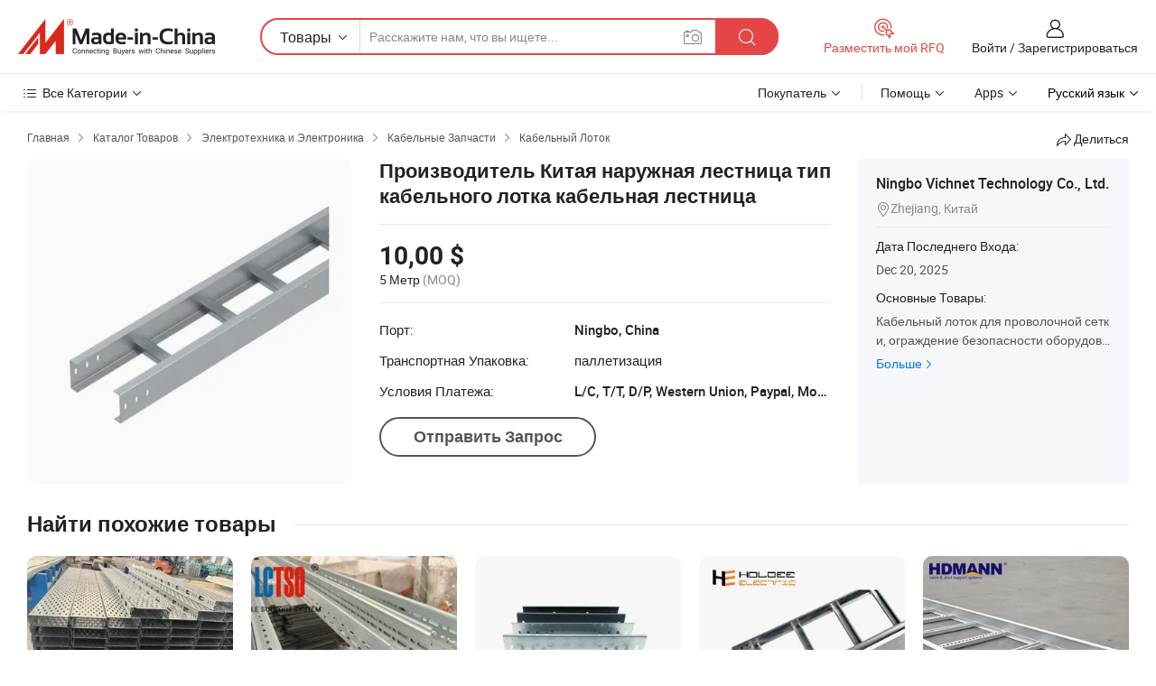

--- FILE ---
content_type: text/html;charset=UTF-8
request_url: https://ru.made-in-china.com/co_vichnet/product_China-Manufacturer-Outdoor-Ladder-Type-Cable-Tray-Cable-Ladder_yuuusiuieg.html
body_size: 24144
content:
<!DOCTYPE HTML>
<html lang="ru">
<head>
    <meta content="text/html; charset=utf-8" http-equiv="Content-Type" />
    <link rel="dns-prefetch" href="//www.micstatic.com">
    <link rel="dns-prefetch" href="//image.made-in-china.com">
    <link rel="dns-prefetch" href="//www.made-in-china.com">
    <link rel="dns-prefetch" href="//pylon.micstatic.com">
    <link rel="dns-prefetch" href="//expo.made-in-china.com">
    <link rel="dns-prefetch" href="//world.made-in-china.com">
    <link rel="dns-prefetch" href="//pic.made-in-china.com">
    <link rel="dns-prefetch" href="//fa.made-in-china.com">
    <meta http-equiv="X-UA-Compatible" content="IE=Edge, chrome=1" />
    <meta name="renderer" content="webkit" />
                            <link rel="alternate" hreflang="en" href="https://vichnet.en.made-in-china.com/product/gAtpzKEcFGWa/China-China-Manufacturer-Outdoor-Ladder-Type-Cable-Tray-Cable-Ladder.html" />
                                                        <link rel="alternate" hreflang="es" href="https://es.made-in-china.com/co_vichnet/product_China-Manufacturer-Outdoor-Ladder-Type-Cable-Tray-Cable-Ladder_yuuusiuieg.html" />
                                            <link rel="alternate" hreflang="pt" href="https://pt.made-in-china.com/co_vichnet/product_China-Manufacturer-Outdoor-Ladder-Type-Cable-Tray-Cable-Ladder_yuuusiuieg.html" />
                                            <link rel="alternate" hreflang="fr" href="https://fr.made-in-china.com/co_vichnet/product_China-Manufacturer-Outdoor-Ladder-Type-Cable-Tray-Cable-Ladder_yuuusiuieg.html" />
                                            <link rel="alternate" hreflang="ru" href="https://ru.made-in-china.com/co_vichnet/product_China-Manufacturer-Outdoor-Ladder-Type-Cable-Tray-Cable-Ladder_yuuusiuieg.html" />
                                            <link rel="alternate" hreflang="it" href="https://it.made-in-china.com/co_vichnet/product_China-Manufacturer-Outdoor-Ladder-Type-Cable-Tray-Cable-Ladder_yuuusiuieg.html" />
                                            <link rel="alternate" hreflang="de" href="https://de.made-in-china.com/co_vichnet/product_China-Manufacturer-Outdoor-Ladder-Type-Cable-Tray-Cable-Ladder_yuuusiuieg.html" />
                                            <link rel="alternate" hreflang="nl" href="https://nl.made-in-china.com/co_vichnet/product_China-Manufacturer-Outdoor-Ladder-Type-Cable-Tray-Cable-Ladder_yuuusiuieg.html" />
                                            <link rel="alternate" hreflang="ar" href="https://sa.made-in-china.com/co_vichnet/product_China-Manufacturer-Outdoor-Ladder-Type-Cable-Tray-Cable-Ladder_yuuusiuieg.html" />
                                            <link rel="alternate" hreflang="ko" href="https://kr.made-in-china.com/co_vichnet/product_China-Manufacturer-Outdoor-Ladder-Type-Cable-Tray-Cable-Ladder_yuuusiuieg.html" />
                                            <link rel="alternate" hreflang="ja" href="https://jp.made-in-china.com/co_vichnet/product_China-Manufacturer-Outdoor-Ladder-Type-Cable-Tray-Cable-Ladder_yuuusiuieg.html" />
                                            <link rel="alternate" hreflang="hi" href="https://hi.made-in-china.com/co_vichnet/product_China-Manufacturer-Outdoor-Ladder-Type-Cable-Tray-Cable-Ladder_yuuusiuieg.html" />
                                            <link rel="alternate" hreflang="th" href="https://th.made-in-china.com/co_vichnet/product_China-Manufacturer-Outdoor-Ladder-Type-Cable-Tray-Cable-Ladder_yuuusiuieg.html" />
                                            <link rel="alternate" hreflang="tr" href="https://tr.made-in-china.com/co_vichnet/product_China-Manufacturer-Outdoor-Ladder-Type-Cable-Tray-Cable-Ladder_yuuusiuieg.html" />
                                            <link rel="alternate" hreflang="vi" href="https://vi.made-in-china.com/co_vichnet/product_China-Manufacturer-Outdoor-Ladder-Type-Cable-Tray-Cable-Ladder_yuuusiuieg.html" />
                                            <link rel="alternate" hreflang="id" href="https://id.made-in-china.com/co_vichnet/product_China-Manufacturer-Outdoor-Ladder-Type-Cable-Tray-Cable-Ladder_yuuusiuieg.html" />
                                    <link rel="alternate" hreflang="x-default" href="https://vichnet.en.made-in-china.com/product/gAtpzKEcFGWa/China-China-Manufacturer-Outdoor-Ladder-Type-Cable-Tray-Cable-Ladder.html" />
            <title>Производитель Китая наружная лестница тип кабельного лотка кабельная лестница - Китай Тип лестницы, перфорированный тип</title>
            <meta name="Keywords" content="Производитель Китая наружная лестница тип кабельного лотка кабельная лестница,Тип лестницы, перфорированный тип" />
                        <meta name="Description" content="Производитель Китая наружная лестница тип кабельного лотка кабельная лестница,Найти подробную информацию о Тип лестницы, перфорированный тип от Производитель Китая наружная лестница тип кабельного лотка кабельная лестница - Ningbo Vichnet Technology Co., Ltd." />
             <meta property="og:title" content="[Hot Item] Производитель Китая наружная лестница тип кабельного лотка кабельная лестница"/>
<meta property="og:type" content="product"/>
<meta property="og:url" content="https://ru.made-in-china.com/co_vichnet/product_China-Manufacturer-Outdoor-Ladder-Type-Cable-Tray-Cable-Ladder_yuuusiuieg.html"/>
<meta property="og:image" content="https://image.made-in-china.com/2f0j00oOgkprqFbTbD/China-Manufacturer-Outdoor-Ladder-Type-Cable-Tray-Cable-Ladder.jpg"/>
<meta property="og:site_name" content="Made-in-China.com"/>
<meta property="fb:admins" content="292039974180201"/>
<meta property="fb:page_id" content="10150525576765348"/>
<meta property="fb:app_id" content="205885989426763"/>
<meta property="og:description" content="Модель №.: tsqj001 Сертификация: CE, UL Дыра: Both Have Особенность: Простая установка, Легкий вес, Пыленепроницаемый, Устойчивость к коррозии Обработка поверхности: Горячее цинкование Материал: Углеродистая сталь"/>
<meta property="product:price:amount" content="10.0" />
<meta property="product:price:currency" content="USD" />
<meta property="og:availability" content="instock" />
<link rel="canonical" href="https://ru.made-in-china.com/co_vichnet/product_China-Manufacturer-Outdoor-Ladder-Type-Cable-Tray-Cable-Ladder_yuuusiuieg.html" />
            <link rel="amphtml" href="https://ru.made-in-china.com/amp/co_vichnet/product_China-Manufacturer-Outdoor-Ladder-Type-Cable-Tray-Cable-Ladder_yuuusiuieg.html">
    <link rel="stylesheet" type="text/css" href="https://www.micstatic.com/common/css/global_bdef139a.css" media="all">
    <link rel="stylesheet" type="text/css" href="https://www.micstatic.com/landing/www/product/free/css/global_v2_96df6b18.css" media="all">
    <link rel="stylesheet" type="text/css" href="https://www.micstatic.com/common/js/assets/artDialog/2.0.0/skins/default_9d77dce2.css" />
    <link rel="stylesheet" href="https://www.micstatic.com/landing/www/product/free/css/detail_v2_18a5c081.css">
            <link rel="stylesheet" type="text/css" href="https://www.micstatic.com/landing/www/product/free/css/detail-mlan_51101171.css" media="all"/>
            <script type="text/javascript" src="https://www.micstatic.com/common/js/libs/jquery_2ad57377.js" charset="utf-8" crossorigin="anonymous" ></script><script type="text/javascript" src="https://www.micstatic.com/common/js/libs/class.0.3.2_2c7a4288.js" charset="utf-8" crossorigin="anonymous" ></script><!-- Polyfill Code Begin --><script chaset="utf-8" type="text/javascript" src="https://www.micstatic.com/polyfill/polyfill-simplify_eb12d58d.js"></script><!-- Polyfill Code End --></head>
<body class="res-wrapper" probe-clarity="false" >
    <div style="position:absolute;top:0;left:0;width:1px;height:1px;overflow:hidden">
        <img src="//stat.made-in-china.com/event/rec.gif?type=0&data=%7B%22layout%22%3A%22-1%22%2C%22ct%22%3A%222%22%2C%22pos%22%3A0%2C%22random%22%3A%220%22%2C%22c%22%3A%222%22%7D&st=1768952570145"/>
    </div>
    <input type="hidden" id="lan" name="lan" value="ru">
    <input id="rfqClickData" type="hidden" value="type=2&data=%7B%22layout%22%3A%22-1%22%2C%22ct%22%3A%222%22%2C%22pos%22%3A0%2C%22random%22%3A%220%22%2C%22c%22%3A%222%22%7D&st=1768952570145&rfqc=1" />
    <input id="rootpath" type="hidden" value="" />
    <input type="hidden" id="loginUserName" value="vichnet"/>
    <input type="hidden" id="enHomeUrl" value="https://vichnet.en.made-in-china.com"/>
    <input type="hidden" id="pureFreeUrlType" value="false"/>
    <input type="hidden" id="logoImgUrl" value=""/>
    <input type="hidden" id="comReviewSourceId" value="SFLAnWckhpID"/>
            <input type="hidden" name="abTestCode" id="abTestCode" value="" />
            <input type="hidden" name="searchTip" id="searchTip" value="Все еще ищете? Просто поищите еще, чтобы найти то, что вам нужно!">
    <input type="hidden" name="user_behavior_trace_id" id="user_behavior_trace_id" value="1jfesk86h46dx"/>
        <input type="hidden" id="contactUrlParam" value="?plant=ru&from=shrom&type=down&page=p_detail">
            <div id="header" ></div>
<script>
    function headerMlanInit() {
        const funcName = 'headerMlan';
        const app = new window[funcName]({target: document.getElementById('header'), props: {props: {"pageType":9,"logoTitle":"Производители и поставщики","logoUrl":null,"base":{"buyerInfo":{"service":"Услуги","newUserGuide":"Гид для новичков","auditReport":"Audited Suppliers' Reports","meetSuppliers":"Meet Suppliers","onlineTrading":"Secured Trading Service","buyerCenter":"Центр покупателей","contactUs":"Связаться с Нами","search":"Поиск","prodDirectory":"Каталог Товаров","supplierDiscover":"Supplier Discover","sourcingRequest":"Разместить Запрос на Поставку","quickLinks":"Quick Links","myFavorites":"Мое Избранное","visitHistory":"История Браузера","buyer":"Покупатель","blog":"Бизнес-информация"},"supplierInfo":{"supplier":"Поставщик","joinAdvance":"加入高级会员","tradeServerMarket":"外贸服务市场","memberHome":"外贸e家","cloudExpo":"Smart Expo云展会","onlineTrade":"交易服务","internationalLogis":"国际物流","northAmericaBrandSailing":"北美全渠道出海","micDomesticTradeStation":"中国制造网内贸站"},"helpInfo":{"whyMic":"Why Made-in-China.com","auditSupplierWay":"Как мы проводим аудит поставщиков","securePaymentWay":"Как мы обеспечиваем оплату","submitComplaint":"Подать жалобу","contactUs":"Связаться с Нами","faq":"Вопросы-Ответы","help":"Помощь"},"appsInfo":{"downloadApp":"Скачать App!","forBuyer":"Для покупателя","forSupplier":"Для поставщика","exploreApp":"Исследовать эксклюзивные скидки в App","apps":"Apps"},"languages":[{"lanCode":0,"simpleName":"en","name":"English","value":"https://vichnet.en.made-in-china.com/product/gAtpzKEcFGWa/China-China-Manufacturer-Outdoor-Ladder-Type-Cable-Tray-Cable-Ladder.html","htmlLang":"en"},{"lanCode":5,"simpleName":"es","name":"Español","value":"https://es.made-in-china.com/co_vichnet/product_China-Manufacturer-Outdoor-Ladder-Type-Cable-Tray-Cable-Ladder_yuuusiuieg.html","htmlLang":"es"},{"lanCode":4,"simpleName":"pt","name":"Português","value":"https://pt.made-in-china.com/co_vichnet/product_China-Manufacturer-Outdoor-Ladder-Type-Cable-Tray-Cable-Ladder_yuuusiuieg.html","htmlLang":"pt"},{"lanCode":2,"simpleName":"fr","name":"Français","value":"https://fr.made-in-china.com/co_vichnet/product_China-Manufacturer-Outdoor-Ladder-Type-Cable-Tray-Cable-Ladder_yuuusiuieg.html","htmlLang":"fr"},{"lanCode":3,"simpleName":"ru","name":"Русский язык","value":"https://ru.made-in-china.com/co_vichnet/product_China-Manufacturer-Outdoor-Ladder-Type-Cable-Tray-Cable-Ladder_yuuusiuieg.html","htmlLang":"ru"},{"lanCode":8,"simpleName":"it","name":"Italiano","value":"https://it.made-in-china.com/co_vichnet/product_China-Manufacturer-Outdoor-Ladder-Type-Cable-Tray-Cable-Ladder_yuuusiuieg.html","htmlLang":"it"},{"lanCode":6,"simpleName":"de","name":"Deutsch","value":"https://de.made-in-china.com/co_vichnet/product_China-Manufacturer-Outdoor-Ladder-Type-Cable-Tray-Cable-Ladder_yuuusiuieg.html","htmlLang":"de"},{"lanCode":7,"simpleName":"nl","name":"Nederlands","value":"https://nl.made-in-china.com/co_vichnet/product_China-Manufacturer-Outdoor-Ladder-Type-Cable-Tray-Cable-Ladder_yuuusiuieg.html","htmlLang":"nl"},{"lanCode":9,"simpleName":"sa","name":"العربية","value":"https://sa.made-in-china.com/co_vichnet/product_China-Manufacturer-Outdoor-Ladder-Type-Cable-Tray-Cable-Ladder_yuuusiuieg.html","htmlLang":"ar"},{"lanCode":11,"simpleName":"kr","name":"한국어","value":"https://kr.made-in-china.com/co_vichnet/product_China-Manufacturer-Outdoor-Ladder-Type-Cable-Tray-Cable-Ladder_yuuusiuieg.html","htmlLang":"ko"},{"lanCode":10,"simpleName":"jp","name":"日本語","value":"https://jp.made-in-china.com/co_vichnet/product_China-Manufacturer-Outdoor-Ladder-Type-Cable-Tray-Cable-Ladder_yuuusiuieg.html","htmlLang":"ja"},{"lanCode":12,"simpleName":"hi","name":"हिन्दी","value":"https://hi.made-in-china.com/co_vichnet/product_China-Manufacturer-Outdoor-Ladder-Type-Cable-Tray-Cable-Ladder_yuuusiuieg.html","htmlLang":"hi"},{"lanCode":13,"simpleName":"th","name":"ภาษาไทย","value":"https://th.made-in-china.com/co_vichnet/product_China-Manufacturer-Outdoor-Ladder-Type-Cable-Tray-Cable-Ladder_yuuusiuieg.html","htmlLang":"th"},{"lanCode":14,"simpleName":"tr","name":"Türkçe","value":"https://tr.made-in-china.com/co_vichnet/product_China-Manufacturer-Outdoor-Ladder-Type-Cable-Tray-Cable-Ladder_yuuusiuieg.html","htmlLang":"tr"},{"lanCode":15,"simpleName":"vi","name":"Tiếng Việt","value":"https://vi.made-in-china.com/co_vichnet/product_China-Manufacturer-Outdoor-Ladder-Type-Cable-Tray-Cable-Ladder_yuuusiuieg.html","htmlLang":"vi"},{"lanCode":16,"simpleName":"id","name":"Bahasa Indonesia","value":"https://id.made-in-china.com/co_vichnet/product_China-Manufacturer-Outdoor-Ladder-Type-Cable-Tray-Cable-Ladder_yuuusiuieg.html","htmlLang":"id"}],"showMlan":true,"showRules":false,"rules":"Rules","language":"ru","menu":"Меню","subTitle":null,"subTitleLink":null,"stickyInfo":null},"categoryRegion":{"categories":"Все Категории","categoryList":[{"name":"Сельское Хозяйство и Пища","value":"https://ru.made-in-china.com/category1_Agriculture-Food/Agriculture-Food_usssssssss.html","catCode":"1000000000"},{"name":"Одежда и Аксессуары","value":"https://ru.made-in-china.com/category1_Apparel-Accessories/Apparel-Accessories_uussssssss.html","catCode":"1100000000"},{"name":"Искусство и Ремесла","value":"https://ru.made-in-china.com/category1_Arts-Crafts/Arts-Crafts_uyssssssss.html","catCode":"1200000000"},{"name":"Автозапчасти и Аксессуары","value":"https://ru.made-in-china.com/category1_Auto-Motorcycle-Parts-Accessories/Auto-Motorcycle-Parts-Accessories_yossssssss.html","catCode":"2900000000"},{"name":"Сумки, Футляры и Коробки","value":"https://ru.made-in-china.com/category1_Bags-Cases-Boxes/Bags-Cases-Boxes_yhssssssss.html","catCode":"2600000000"},{"name":"Химическая Промышленность","value":"https://ru.made-in-china.com/category1_Chemicals/Chemicals_uissssssss.html","catCode":"1300000000"},{"name":"Компьютерные Товары","value":"https://ru.made-in-china.com/category1_Computer-Products/Computer-Products_iissssssss.html","catCode":"3300000000"},{"name":"Строительство и Отделка","value":"https://ru.made-in-china.com/category1_Construction-Decoration/Construction-Decoration_ugssssssss.html","catCode":"1500000000"},{"name":"Бытовая Электроника","value":"https://ru.made-in-china.com/category1_Consumer-Electronics/Consumer-Electronics_unssssssss.html","catCode":"1400000000"},{"name":"Электротехника и Электроника","value":"https://ru.made-in-china.com/category1_Electrical-Electronics/Electrical-Electronics_uhssssssss.html","catCode":"1600000000"},{"name":"Мебель","value":"https://ru.made-in-china.com/category1_Furniture/Furniture_yessssssss.html","catCode":"2700000000"},{"name":"Здоровье и Медицина","value":"https://ru.made-in-china.com/category1_Health-Medicine/Health-Medicine_uessssssss.html","catCode":"1700000000"},{"name":"Промышленное Оборудование и Компоненты","value":"https://ru.made-in-china.com/category1_Industrial-Equipment-Components/Industrial-Equipment-Components_inssssssss.html","catCode":"3400000000"},{"name":"Инструменты и Измерительные Приборы","value":"https://ru.made-in-china.com/category1_Instruments-Meters/Instruments-Meters_igssssssss.html","catCode":"3500000000"},{"name":"Легкая промышленность и товары повседневного спроса","value":"https://ru.made-in-china.com/category1_Light-Industry-Daily-Use/Light-Industry-Daily-Use_urssssssss.html","catCode":"1800000000"},{"name":"Светильники и Освещение","value":"https://ru.made-in-china.com/category1_Lights-Lighting/Lights-Lighting_isssssssss.html","catCode":"3000000000"},{"name":"Машины Для Производства и Обработки","value":"https://ru.made-in-china.com/category1_Manufacturing-Processing-Machinery/Manufacturing-Processing-Machinery_uossssssss.html","catCode":"1900000000"},{"name":"Металлургия, Полезные Ископаемые и Энергетика","value":"https://ru.made-in-china.com/category1_Metallurgy-Mineral-Energy/Metallurgy-Mineral-Energy_ysssssssss.html","catCode":"2000000000"},{"name":"Канцелярские Товары","value":"https://ru.made-in-china.com/category1_Office-Supplies/Office-Supplies_yrssssssss.html","catCode":"2800000000"},{"name":"Упаковка и Полиграфия","value":"https://ru.made-in-china.com/category1_Packaging-Printing/Packaging-Printing_ihssssssss.html","catCode":"3600000000"},{"name":"Безопасность и Защита","value":"https://ru.made-in-china.com/category1_Security-Protection/Security-Protection_ygssssssss.html","catCode":"2500000000"},{"name":"Услуги","value":"https://ru.made-in-china.com/category1_Service/Service_ynssssssss.html","catCode":"2400000000"},{"name":"Спортивные Товары и Отдых","value":"https://ru.made-in-china.com/category1_Sporting-Goods-Recreation/Sporting-Goods-Recreation_iussssssss.html","catCode":"3100000000"},{"name":"Текстиль","value":"https://ru.made-in-china.com/category1_Textile/Textile_yussssssss.html","catCode":"2100000000"},{"name":"Инструменты и Крепёжные Изделия","value":"https://ru.made-in-china.com/category1_Tools-Hardware/Tools-Hardware_iyssssssss.html","catCode":"3200000000"},{"name":"Игрушки","value":"https://ru.made-in-china.com/category1_Toys/Toys_yyssssssss.html","catCode":"2200000000"},{"name":"Транспорт","value":"https://ru.made-in-china.com/category1_Transportation/Transportation_yissssssss.html","catCode":"2300000000"}],"more":"Больше"},"searchRegion":{"show":true,"lookingFor":"Расскажите нам, что вы ищете...","homeUrl":"//ru.made-in-china.com","products":"Товары","suppliers":"Поставщики","auditedFactory":null,"uploadImage":"Загрузить изображение","max20MbPerImage":"Максимум 20 МБ на изображение","yourRecentKeywords":"Ваши последние ключевые слова","clearHistory":"Очистить Историю","popularSearches":"Похожие Поиски","relatedSearches":"Больше","more":null,"maxSizeErrorMsg":"Загрузка не удалась. Максимальный размер изображения 20 МБ.","noNetworkErrorMsg":"Нет сетевого подключения. Пожалуйста, проверьте настройки сети и попробуйте снова.","uploadFailedErrorMsg":"Загрузка не удалась. Неверный формат изображения. Поддерживаемые форматы: JPG, PNG, BMP.","relatedList":null,"relatedTitle":null,"relatedTitleLink":null,"formParams":null,"mlanFormParams":{"keyword":null,"inputkeyword":null,"type":null,"currentTab":null,"currentPage":null,"currentCat":null,"currentRegion":null,"currentProp":null,"submitPageUrl":null,"parentCat":null,"otherSearch":null,"currentAllCatalogCodes":null,"sgsMembership":null,"memberLevel":null,"topOrder":null,"size":null,"more":"больше","less":"less","staticUrl50":null,"staticUrl10":null,"staticUrl30":null,"condition":"0","conditionParamsList":[{"condition":"0","conditionName":null,"action":"https://ru.made-in-china.com/quality-china-product/middleSearch","searchUrl":null,"inputPlaceholder":null},{"condition":"1","conditionName":null,"action":"/companySearch?keyword=#word#","searchUrl":null,"inputPlaceholder":null}]},"enterKeywordTips":"Введите ключевое слово по крайней мере для вашего поиска.","openMultiSearch":false},"frequentRegion":{"rfq":{"rfq":"Разместить мой RFQ","searchRfq":"Search RFQs","acquireRfqHover":"Расскажите нам, что вам нужно, и попробуйте простой способ получить цитаты !","searchRfqHover":"Discover quality RFQs and connect with big-budget buyers"},"account":{"account":"Аккаунт","signIn":"Войти","join":"Зарегистрироваться","newUser":"Новый Пользователь","joinFree":"Зарегистрироваться","or":"Или","socialLogin":"Нажимая «Зарегистрироваться», «Войти» или «Продолжить» с Facebook, Linkedin, Twitter, Google, %s, я принимаю %sUser Agreement%s и %sPrivacy Policy%s","message":"Сообщения","quotes":"Цитаты","orders":"Заказы","favorites":"Избранное","visitHistory":"История Браузера","postSourcingRequest":"Разместить Запрос на Поставку","hi":"Здравствуйте","signOut":"Выйти","manageProduct":"Управление Продуктами","editShowroom":"Редактировать выставочный зал","username":"","userType":null,"foreignIP":true,"currentYear":2026,"userAgreement":"Пользовательское соглашение","privacyPolicy":"Политика конфиденциальности"},"message":{"message":"Сообщения","signIn":"Войти","join":"Зарегистрироваться","newUser":"Новый Пользователь","joinFree":"Зарегистрироваться","viewNewMsg":"Sign in to view the new messages","inquiry":"Запросы","rfq":"RFQs","awaitingPayment":"Awaiting payments","chat":"Чат","awaitingQuotation":"Ожидание котировок"},"cart":{"cart":"Корзина запросов"}},"busiRegion":null,"previewRegion":null}}});
		const hoc=o=>(o.__proto__.$get=function(o){return this.$$.ctx[this.$$.props[o]]},o.__proto__.$getKeys=function(){return Object.keys(this.$$.props)},o.__proto__.$getProps=function(){return this.$get("props")},o.__proto__.$setProps=function(o){var t=this.$getKeys(),s={},p=this;t.forEach(function(o){s[o]=p.$get(o)}),s.props=Object.assign({},s.props,o),this.$set(s)},o.__proto__.$help=function(){console.log("\n            $set(props): void             | 设置props的值\n            $get(key: string): any        | 获取props指定key的值\n            $getKeys(): string[]          | 获取props所有key\n            $getProps(): any              | 获取props里key为props的值（适用nail）\n            $setProps(params: any): void  | 设置props里key为props的值（适用nail）\n            $on(ev, callback): func       | 添加事件监听，返回移除事件监听的函数\n            $destroy(): void              | 销毁组件并触发onDestroy事件\n        ")},o);
        window[`${funcName}Api`] = hoc(app);
    };
</script><script type="text/javascript" crossorigin="anonymous" onload="headerMlanInit()" src="https://www.micstatic.com/nail/pc/header-mlan_6f301846.js"></script>    <div class="page">
        <div class="grid">
            <input type="hidden" id="curLanCode" value=" 3"/>
            <input id="ads_word" name="ads_word" type="hidden" value="Тип лестницы" />
            <input type="hidden" name="qaToken" id="qaToken" value="" />
            <input type="hidden" id="qaSource" value="33">
            <input type="hidden" name="iqa-country" id="iqa-country" value="United_States" />
            <input type="hidden" name="iqa-portrait" id="iqa-portrait" value="//image.made-in-china.com/2f1j00oOgkprqFbTbD/China-Manufacturer-Outdoor-Ladder-Type-Cable-Tray-Cable-Ladder.jpg" />
                        <input type="hidden" name="iqa-tooltip-selecter" id="iqa-tooltip-selecter" value="#J-send-inquiry" />
            <script class="J-mlan-config" type="text/data-lang" data-lang="ru">
                {
                    "more": "Посмотреть Всё",
                "less": "Посмотреть Mеньше",
                "pmore": "Больше",
                "pless": "Mеньше",
                "emailRequired": "Введите ваш адрес электронной почты.",
                "email": "Введите действительный адрес почты.",
                "contentRequired": "Введите содержание вашего запроса.",
                "maxLength": "Текст Вашего запроса должен содержать от 20 до 4000 символов.",
                "quiryDialogTitle": "Ввести контакт, чтобы укрепить доверия с поставщиком",
                "videoTitle": "Посмотреть Похожие Видео",
                "alsoViewTitle": "Люди, которые посмотрели это, также посмотрели",
                "latestPriceTitle": "Введите подробные требования, чтобы получить точное предложение",
                "frequencyError": "Ваши операции выполняются слишком часто. Повторите попытку позже.",
                "ratingReviews": "Рейтинги и отзывы",
                "selectOptions": ["Топ Отзывы", "Самые Последние"],
                "overallReviews": {
                    "title": "Все отзывы",
                    "reviews": "Отзывы",
                    "star": "Звезда"
                },
                "customerSatisfaction": {
                    "title": "Удовлетворенность Клиентов",
                    "response": "Обратная связь",
                    "service": "Услуги",
                    "quality": "Качество",
                    "delivery": "Доставка"
                },
                "reviewDetails": {
                    "title": "Подробности отзывов",
                    "verifiedPurchase": "Подтвержденная покупка",
                    "showPlace": {
                        "publicShow": "Public show",
                        "publicShowInProtection": "Public show (Protection period)",
                        "onlyInVo": "Only show in VO"
                    },
                    "modified": "Измененный"
                },
                "pager": {
                    "goTo": "Перейти к",
                    "page": "Страница",
                    "next": "Следующий",
                    "prev": "Предыдущий",
                    "confirm": "Подтвердить"
                },
                "loadingTip": "Загрузка",
                "foldingReviews": "Посмотреть Складные Обзоры",
                "noInfoTemporarily": "Временно нет информации.",
                "Company Introduction": "О компании"
            }
            </script>
            <div class="page-product-details">
                <div class="detail-wrapper cf">
                    <div class="main-wrap">
                                                    <input type="hidden" id="encodeProdCatCode" value="mebTXJxHFVnQ"/>
                                                <input type="hidden" id="sensor_pg_v" value="pid:gAtpzKEcFGWa,cid:SFLAnWckhpID,tp:104,stp:10403,plate:normal,sst:free"/>
                        <input type="hidden" id="isUser" value="false">
                        <!-- 面包屑 -->
                        <div class="top-box">
                            <div class="crumb">
    <span>
                <a rel="nofollow" target="_blank" href="//ru.made-in-china.com/">
                    <span>Главная</span>
    </a>
    </span>
    <i class="micon">&#xe008;</i>
    <span>
                                <a target="_blank" href="https://ru.made-in-china.com/html/category.html">
                        <span>Каталог Товаров</span>
        </a>
            </span>
                        <i class="micon">&#xe008;</i>
            <span>
                            <a target="_blank" href="https://ru.made-in-china.com/category1_Electrical-Electronics/Electrical-Electronics_uhssssssss.html">
                                    <span>Электротехника и Электроника</span>
            </a>
            </span>
                    <i class="micon">&#xe008;</i>
            <span>
                            <a target="_blank" href="https://ru.made-in-china.com/category23_Electrical-Electronics/Cable-Parts_uhghssssss_1.html">
                                    <span>Кабельные Запчасти</span>
            </a>
            </span>
                <i class="micon">&#xe008;</i>
        <span>
                        <a target="_blank" href="https://ru.made-in-china.com/category23_Electrical-Electronics/Cable-Tray_uhghsessss_1.html">
                            <span>Кабельный Лоток</span>
        </a>
        </span>
    </div>
                            <div class="sider-top cf">
        <div class="share-wrap share-small-wrap J-share">
    <span class="share-link">
        <i class="ob-icon icon-right-rotation"></i> Делиться </span>
    <div class="share-cnt cf">
        <span class="share-empty-box"></span>
                                <span id="J-sns-icons" data-Image="//image.made-in-china.com/43f34j00oOgkprqFbTbD/China-Manufacturer-Outdoor-Ladder-Type-Cable-Tray-Cable-Ladder.jpg" data-Desc="Производитель Китая наружная лестница тип кабельного лотка кабельная лестница on Made-in-China.com"
                  data-fblink="https://ru.made-in-china.com/co_vichnet/product_China-Manufacturer-Outdoor-Ladder-Type-Cable-Tray-Cable-Ladder_yuuusiuieg.html?utm_medium=free&utm_campaign=showroom_share&utm_source=facebook"
                  data-twlink="https://ru.made-in-china.com/co_vichnet/product_China-Manufacturer-Outdoor-Ladder-Type-Cable-Tray-Cable-Ladder_yuuusiuieg.html?utm_medium=free&utm_campaign=showroom_share&utm_source=twitter"
                  data-ptlink="https://ru.made-in-china.com/co_vichnet/product_China-Manufacturer-Outdoor-Ladder-Type-Cable-Tray-Cable-Ladder_yuuusiuieg.html?utm_medium=free&utm_campaign=showroom_share&utm_source=pinterest"
                  data-ldlink="https://ru.made-in-china.com/co_vichnet/product_China-Manufacturer-Outdoor-Ladder-Type-Cable-Tray-Cable-Ladder_yuuusiuieg.html?utm_medium=free&utm_campaign=showroom_share&utm_source=linkedin"
                            ></span>
                <span class="mail link-blue fr">
            <iframe src="about:blank" frameborder="0" id="I-email-this-page" name="I-email-this-page" width="0" height="0" style="width:0;height:0;"></iframe>
            <a class="micpm" href="https://vichnet.en.made-in-china.com/share/gAtpzKEcFGWa/China-China-Manufacturer-Outdoor-Ladder-Type-Cable-Tray-Cable-Ladder.html?lanCode=3" rel="nofollow" title="Email" target="I-email-this-page" ><i class="micon" title="Email this page"></i></a>
        </span>
    </div>
</div>
</div>
                        </div>
                        <!-- 产品主要信息 -->
                        <div class="product-info-box">
                            <div class="free-page-main-info main-info cf" faw-module="main_product" faw-exposure>
                                                                    <div class="gallary-box">
                                        <div class="gallary-wrap">
                                            <div class="pic-list" id="pic-list">
                                                <div class="item" fsrc="#">
                                                    <div class="hvalign">
                                                        <div class="hvalign-cnt" ads-data="st:8">
                                                                                                                                                                                            <img src="//image.made-in-china.com/155f0j00oOgkprqFbTbD/China-Manufacturer-Outdoor-Ladder-Type-Cable-Tray-Cable-Ladder.webp" alt="Производитель Китая наружная лестница тип кабельного лотка кабельная лестница"
                                                                        title="Производитель Китая наружная лестница тип кабельного лотка кабельная лестница">
                                                                                                                    </div>
                                                    </div>
                                                </div>
                                            </div>
                                        </div>
                                    </div>
                                                                    <div class="base-info">
                                        <div class="pro-name">
                                            <h1>Производитель Китая наружная лестница тип кабельного лотка кабельная лестница</h1>
                                                                                    </div>
                                                                                    <div class="property">
                                                                    <div class="price-box">
            <div class="price-base-info">
                                    <div class="only-one-priceNum">
                        <table>
                            <tbody>
                            <tr style="display: inline-flex; flex-wrap: wrap;flex-direction: column;" class="only-one-priceNum-tr">
                                <td style="padding: 0 !important;">
                                    <span class="only-one-priceNum-td-left">10,00 $</span>
                                </td>
                                <td style="padding: 0" class="sa-only-property-price only-one-priceNum-price">
                                    <span style="color: #222">5 Метр</span>
                                    <span style="color: #888888">
                                            (MOQ)
                                        </span>
                                </td>
                            </tr>
                            </tbody>
                        </table>
                    </div>
            </div>
        </div>
    <div class="others">
                                                                            <div class="th">Порт:</div>
                    <div class="td" title="Ningbo, China">Ningbo, China</div>
                                                                <div class="th">Транспортная Упаковка:</div>
                    <div class="td" title="паллетизация">паллетизация</div>
                                                                <div class="th">Условия Платежа:</div>
                    <div class="td" title="L/C, T/T, D/P, Western Union, Paypal, Money Gram">L/C, T/T, D/P, Western Union, Paypal, Money Gram</div>
                                </div>
</div>
                                        <div class="act-box">
                                                                                            <div class="btns">
                                                                                                            <a fun-inquiry-product class="btn" target="_blank" href="https://www.made-in-china.com/sendInquiry/prod_gAtpzKEcFGWa_SFLAnWckhpID.html?plant=ru&from=shrom&type=down&page=p_detail" rel="nofollow" ads-data="st:24,pdid:gAtpzKEcFGWa,pcid:SFLAnWckhpID">Отправить Запрос</a>
                                                                                                    </div>
                                                                                    </div>
                                    </div>
                            </div>
                            <div class="com-info">
        <div class="base">
        <p class="com-name">
            <a href="https://ru.made-in-china.com/co_vichnet/">
                Ningbo Vichnet Technology Co., Ltd.
            </a>
        </p>
        <p class="local"><i class="micon">&#xe024;</i>Zhejiang, Китай</p>
    </div>
        <div class="review-scores">
                <div class="J-review-box" style="display: none;border-top: 1px solid #e6ecf2;padding: 5px 0;">
                            <span>What's your impression of this company?</span>
                        <div class="score-item review-btn" ads-data="st:114">
                <i class="ob-icon icon-fill-text"></i>
                <span style="color:#007DFA;text-decoration: underline;cursor: pointer;">review now</span>
            </div>
        </div>
    </div>
    <div class="other com-other-info">
        <div class="mrb-10">
            <p><span>Дата Последнего Входа:</span></p>
            <p> Dec 20, 2025</p>
        </div>
        <div class="mrb-10">
                    </div>
        <div>
                            <p><span>Основные Товары:</span></p>
                <p>
                                        <span class="sider-main-products-new ellipsis-two-lines" >
                                        &#1050;&#1072;&#1073;&#1077;&#1083;&#1100;&#1085;&#1099;&#1081; &#1083;&#1086;&#1090;&#1086;&#1082; &#1076;&#1083;&#1103; &#1087;&#1088;&#1086;&#1074;&#1086;&#1083;&#1086;&#1095;&#1085;&#1086;&#1081; &#1089;&#1077;&#1090;&#1082;&#1080;, &#1086;&#1075;&#1088;&#1072;&#1078;&#1076;&#1077;&#1085;&#1080;&#1077; &#1073;&#1077;&#1079;&#1086;&#1087;&#1072;&#1089;&#1085;&#1086;&#1089;&#1090;&#1080; &#1086;&#1073;&#1086;&#1088;&#1091;&#1076;&#1086;&#1074;&#1072;&#1085;&#1080;&#1103;, &#1083;&#1086;&#1090;&#1086;&#1082; &#1076;&#1083;&#1103; &#1086;&#1087;&#1090;&#1086;&#1074;&#1086;&#1083;&#1086;&#1082;&#1086;&#1085;&#1085;&#1099;&#1093; &#1082;&#1072;&#1073;&#1077;&#1083;&#1077;&#1081;
                                        </span>
                                    </p>
                <div class="new-more">
                    <a href="https://ru.made-in-china.com/co_vichnet/product_group_s_s_1.html" target="_blank">Больше<i class="ob-icon icon-right"></i></a>
                </div>
                    </div>
    </div>
</div>
                        </div>
                        <!-- Similar Items -->
                        <!-- ab实验只保留c -->
                        <div class="J-similar-product-place" faw-module="YML" faw-exposure>
    <div class="sr-similar-product-block">
        <div class="text-width-line">
            <div class="text">Найти похожие товары</div>
            <div class="line"></div>
        </div>
        <div class="sr-similar-product-wrap cf J-similar-product-wrap wrap-v3">
            <div class="sr-layout-content sr-similar-product-cnt cf J-similar-proudct-list ">
                <div class="sr-skeleton-container">
                    <div class="sr-skeleton-item">
                        <div class="sr-skeleton-pic"></div>
                        <div class="sr-skeleton-name"></div>
                        <div class="sr-skeleton-next-name"></div>
                        <div class="sr-skeleton-price"></div>
                        <div class="sr-skeleton-moq"></div>
                    </div>
                    <div class="sr-skeleton-item">
                        <div class="sr-skeleton-pic"></div>
                        <div class="sr-skeleton-name"></div>
                        <div class="sr-skeleton-next-name"></div>
                        <div class="sr-skeleton-price"></div>
                        <div class="sr-skeleton-moq"></div>
                    </div>
                    <div class="sr-skeleton-item">
                        <div class="sr-skeleton-pic"></div>
                        <div class="sr-skeleton-name"></div>
                        <div class="sr-skeleton-next-name"></div>
                        <div class="sr-skeleton-price"></div>
                        <div class="sr-skeleton-moq"></div>
                    </div>
                    <div class="sr-skeleton-item">
                        <div class="sr-skeleton-pic"></div>
                        <div class="sr-skeleton-name"></div>
                        <div class="sr-skeleton-next-name"></div>
                        <div class="sr-skeleton-price"></div>
                        <div class="sr-skeleton-moq"></div>
                    </div>
                    <div class="sr-skeleton-item">
                        <div class="sr-skeleton-pic"></div>
                        <div class="sr-skeleton-name"></div>
                        <div class="sr-skeleton-next-name"></div>
                        <div class="sr-skeleton-price"></div>
                        <div class="sr-skeleton-moq"></div>
                    </div>
                    <div class="sr-skeleton-item">
                        <div class="sr-skeleton-pic"></div>
                        <div class="sr-skeleton-name"></div>
                        <div class="sr-skeleton-next-name"></div>
                        <div class="sr-skeleton-price"></div>
                        <div class="sr-skeleton-moq"></div>
                    </div>
                </div>
            </div>
        </div>
    </div>
</div>
                        <!-- You May Like -->
                        <div class="product-box">
                            <div class="auto-box">
                                 <div class="main-block product-info J-tabs">
    <div class="main-block-title cf">
        <div class="desc-title J-tab selected"><h2>Описание Товара</h2></div>
        <div class="desc-title J-tab"><h2>Информация о Компании</h2></div>
                    </div>
    <div class="main-block-wrap cf">
        <div class="desc rich-text J-tab-cnt" style="display:none;" >
                            <div class="sr-txt-title">
                    <h2 class="sr-txt-h2">Основная Информация</h2>
                </div>
                                        <div class="basic-info cf">
                    <div class="basic-info-list">
                                                    <div class="bsc-item cf">
                                <div class="bac-item-label fl">Модель №.</div>
                                                                    <div class="bac-item-value fl">tsqj001</div>
                                                            </div>
                                                    <div class="bsc-item cf">
                                <div class="bac-item-label fl">Сертификация</div>
                                                                    <div class="bac-item-value fl">CE, UL</div>
                                                            </div>
                                                    <div class="bsc-item cf">
                                <div class="bac-item-label fl">Дыра</div>
                                                                    <div class="bac-item-value fl">Both Have</div>
                                                            </div>
                                                    <div class="bsc-item cf">
                                <div class="bac-item-label fl">Особенность</div>
                                                                    <div class="bac-item-value fl">Простая установка, Легкий вес, Пыленепроницаемый, Устойчивость к коррозии</div>
                                                            </div>
                                                    <div class="bsc-item cf">
                                <div class="bac-item-label fl">Обработка поверхности</div>
                                                                    <div class="bac-item-value fl">Горячее цинкование</div>
                                                            </div>
                                                    <div class="bsc-item cf">
                                <div class="bac-item-label fl">Материал</div>
                                                                    <div class="bac-item-value fl">Углеродистая сталь</div>
                                                            </div>
                                                    <div class="bsc-item cf">
                                <div class="bac-item-label fl">Тип</div>
                                                                    <div class="bac-item-value fl">Лоток</div>
                                                            </div>
                                                    <div class="bsc-item cf">
                                <div class="bac-item-label fl">Certification</div>
                                                                    <div class="bac-item-value fl">CE, UL</div>
                                                            </div>
                                                    <div class="bsc-item cf">
                                <div class="bac-item-label fl">Feature</div>
                                                                    <div class="bac-item-value fl">Easy Installation, Easy Installation</div>
                                                            </div>
                                                    <div class="bsc-item cf">
                                <div class="bac-item-label fl">Surface Treatment</div>
                                                                    <div class="bac-item-value fl">Hot Galvanizing</div>
                                                            </div>
                                                    <div class="bsc-item cf">
                                <div class="bac-item-label fl">Material</div>
                                                                    <div class="bac-item-value fl">Carbon Steel</div>
                                                            </div>
                                                    <div class="bsc-item cf">
                                <div class="bac-item-label fl">Type</div>
                                                                    <div class="bac-item-value fl">Tray</div>
                                                            </div>
                                                    <div class="bsc-item cf">
                                <div class="bac-item-label fl">Hole</div>
                                                                    <div class="bac-item-value fl">with and Without Hole</div>
                                                            </div>
                                                    <div class="bsc-item cf">
                                <div class="bac-item-label fl">Usage</div>
                                                                    <div class="bac-item-value fl">Network Integration System, Remote Monitoring System</div>
                                                            </div>
                                                    <div class="bsc-item cf">
                                <div class="bac-item-label fl">Installation</div>
                                                                    <div class="bac-item-value fl">Vertical</div>
                                                            </div>
                                                    <div class="bsc-item cf">
                                <div class="bac-item-label fl">Condition</div>
                                                                    <div class="bac-item-value fl">New</div>
                                                            </div>
                                                    <div class="bsc-item cf">
                                <div class="bac-item-label fl">Fan Number</div>
                                                                    <div class="bac-item-value fl">Zero</div>
                                                            </div>
                                                    <div class="bsc-item cf">
                                <div class="bac-item-label fl">Capacity</div>
                                                                    <div class="bac-item-value fl">Zero</div>
                                                            </div>
                                                    <div class="bsc-item cf">
                                <div class="bac-item-label fl">Material Quality</div>
                                                                    <div class="bac-item-value fl">Steel/Aluminum/etc</div>
                                                            </div>
                                                    <div class="bsc-item cf">
                                <div class="bac-item-label fl">Торговая Марка</div>
                                                                    <div class="bac-item-value fl">вичнет</div>
                                                            </div>
                                                    <div class="bsc-item cf">
                                <div class="bac-item-label fl">Происхождение</div>
                                                                    <div class="bac-item-value fl">Ningbo</div>
                                                            </div>
                                            </div>
                </div>
                        <div class="sr-txt-title" style="margin-top: 20px">
                <h2 class="sr-txt-h2">Описание Товара</h2>
            </div>
                            &Scy;&tcy;&acy;&ncy;&dcy;&acy;&rcy;&tcy;&ncy;&ycy;&jcy; &kcy;&acy;&bcy;&iecy;&lcy;&softcy;&ncy;&ycy;&jcy; &lcy;&ocy;&tcy;&ocy;&kcy; <br />&Tcy;&icy;&pcy; &zhcy;&iecy;&lcy;&ocy;&bcy;&acy;&sol;&pcy;&iecy;&rcy;&fcy;&ocy;&rcy;&icy;&rcy;&ocy;&vcy;&acy;&ncy;&ncy;&ycy;&jcy; &tcy;&icy;&pcy;&sol;&Tcy;&icy;&pcy; &lcy;&iecy;&scy;&tcy;&ncy;&icy;&tscy;&ycy; <br />&nbsp;<br />&nbsp;<br />&Pcy;&acy;&rcy;&acy;&mcy;&iecy;&tcy;&rcy;&ycy; &pcy;&rcy;&ocy;&dcy;&ucy;&kcy;&tcy;&acy; <div class="rich-text-table"><table border="1" cellpadding="1" cellspacing="1" style="max-width&colon;1060px&semi;width&colon;100&percnt;&semi;"><tbody><tr><td style="width&colon;359px&semi;text-align&colon;center&semi;">&Ncy;&acy;&zcy;&vcy;&acy;&ncy;&icy;&iecy; &pcy;&rcy;&ocy;&dcy;&ucy;&kcy;&tcy;&acy; </td><td style="width&colon;209px&semi;text-align&colon;center&semi;">&Tcy;&icy;&pcy; &lcy;&ocy;&tcy;&kcy;&acy; </td><td style="text-align&colon;center&semi;">&Pcy;&iecy;&rcy;&fcy;&ocy;&rcy;&icy;&rcy;&ocy;&vcy;&acy;&ncy;&ncy;&ycy;&jcy; &tcy;&icy;&pcy; </td><td style="text-align&colon;center&semi;">&nbsp;&Tcy;&icy;&pcy; &lcy;&iecy;&scy;&tcy;&ncy;&icy;&tscy;&ycy; </td></tr><tr><td style="width&colon;359px&semi;text-align&colon;center&semi;">&KHcy;&acy;&rcy;&acy;&kcy;&tcy;&iecy;&rcy;&icy;&scy;&tcy;&icy;&kcy;&icy; &pcy;&rcy;&ocy;&dcy;&ucy;&kcy;&tcy;&acy; </td><td style="width&colon;209px&semi;text-align&colon;center&semi;">&Zcy;&acy;&kcy;&rcy;&ycy;&tcy;&ycy;&iecy; &kcy;&acy;&bcy;&iecy;&lcy;&softcy;&ncy;&ycy;&iecy; &tcy;&rcy;&ocy;&scy;&icy;&kcy;&icy; Fullv &ecy;&fcy;&fcy;&iecy;&kcy;&tcy;&icy;&vcy;&ncy;&ycy; &vcy; &ecy;&kcy;&rcy;&acy;&ncy;&icy;&rcy;&ucy;&yucy;&shchcy;&icy;&khcy; &kcy;&acy;&bcy;&iecy;&lcy;&yacy;&khcy; &ocy;&tcy; &pcy;&ocy;&mcy;&iecy;&khcy; &icy; &zcy;&acy;&shchcy;&icy;&tcy;&ycy; <br />&kcy;&acy;&bcy;&iecy;&lcy;&icy; &vcy; &acy;&gcy;&rcy;&iecy;&scy;&scy;&icy;&vcy;&ncy;&ycy;&khcy; &scy;&rcy;&iecy;&dcy;&acy;&khcy; </td><td style="text-align&colon;center&semi;">&Lcy;&iecy;&gcy;&kcy;&acy;&yacy;&comma; &vcy;&ycy;&scy;&ocy;&kcy;&acy;&yacy; &gcy;&rcy;&ucy;&zcy;&ocy;&pcy;&ocy;&dcy;&hardcy;&iecy;&mcy;&ncy;&ocy;&scy;&tcy;&softcy;&comma; &ecy;&scy;&tcy;&iecy;&tcy;&icy;&chcy;&ncy;&acy;&yacy;&comma; &pcy;&rcy;&ocy;&scy;&tcy;&acy;&yacy; &kcy;&ocy;&ncy;&scy;&tcy;&rcy;&ucy;&kcy;&tscy;&icy;&yacy; &icy; &pcy;&rcy;&ocy;&scy;&tcy;&ocy;&tcy;&acy; &ucy;&scy;&tcy;&acy;&ncy;&ocy;&vcy;&kcy;&icy; </td><td style="text-align&colon;center&semi;">&Lcy;&iecy;&gcy;&kcy;&icy;&jcy;&comma; &ncy;&iecy;&dcy;&ocy;&rcy;&ocy;&gcy;&ocy;&jcy;&comma; &ucy;&ncy;&icy;&kcy;&acy;&lcy;&softcy;&ncy;&ycy;&jcy; &dcy;&icy;&zcy;&acy;&jcy;&ncy;&comma; &pcy;&rcy;&ocy;&scy;&tcy;&ocy;&tcy;&acy; &ucy;&scy;&tcy;&acy;&ncy;&ocy;&vcy;&kcy;&icy;&comma; &vcy;&ycy;&scy;&ocy;&kcy;&acy;&yacy; &tcy;&iecy;&pcy;&lcy;&ocy;&ocy;&tcy;&dcy;&acy;&chcy;&acy; &icy; &vcy;&iecy;&ncy;&tcy;&icy;&lcy;&yacy;&tscy;&icy;&yacy; </td></tr><tr><td style="width&colon;359px&semi;text-align&colon;center&semi;">&Ocy;&bcy;&lcy;&acy;&scy;&tcy;&softcy; &pcy;&rcy;&icy;&mcy;&iecy;&ncy;&iecy;&ncy;&icy;&yacy; </td><td style="width&colon;209px&semi;text-align&colon;center&semi;">&pcy;&ocy;&dcy;&khcy;&ocy;&dcy;&icy;&tcy; &dcy;&lcy;&yacy; &pcy;&rcy;&ocy;&kcy;&lcy;&acy;&dcy;&kcy;&icy; &kcy;&acy;&bcy;&iecy;&lcy;&iecy;&jcy; &kcy;&ocy;&mcy;&pcy;&softcy;&yucy;&tcy;&iecy;&rcy;&acy;&comma; &kcy;&acy;&bcy;&iecy;&lcy;&iecy;&jcy; &scy;&vcy;&yacy;&zcy;&icy;&comma; &kcy;&acy;&bcy;&iecy;&lcy;&iecy;&jcy; &tcy;&iecy;&rcy;&mcy;&ocy;&pcy;&acy;&rcy;&ycy; &icy; &dcy;&rcy;&ucy;&gcy;&icy;&khcy; <br />&kcy;&acy;&bcy;&iecy;&lcy;&icy; &ucy;&pcy;&rcy;&acy;&vcy;&lcy;&iecy;&ncy;&icy;&yacy; &vcy;&ycy;&scy;&ocy;&kcy;&ocy;&chcy;&ucy;&vcy;&scy;&tcy;&vcy;&icy;&tcy;&iecy;&lcy;&softcy;&ncy;&ycy;&khcy; &scy;&icy;&scy;&tcy;&iecy;&mcy; </td><td style="text-align&colon;center&semi;">&Pcy;&ocy;&dcy;&khcy;&ocy;&dcy;&icy;&tcy; &dcy;&lcy;&yacy; &ucy;&scy;&tcy;&acy;&ncy;&ocy;&vcy;&kcy;&icy; &scy;&icy;&lcy;&ocy;&vcy;&ycy;&khcy; &kcy;&acy;&bcy;&iecy;&lcy;&iecy;&jcy; &icy; &pcy;&rcy;&ocy;&kcy;&lcy;&acy;&dcy;&kcy;&icy; &kcy;&acy;&bcy;&iecy;&lcy;&iecy;&jcy; &ucy;&pcy;&rcy;&acy;&vcy;&lcy;&iecy;&ncy;&icy;&yacy;&comma; &yacy;&vcy;&lcy;&yacy;&iecy;&tcy;&scy;&yacy; &ncy;&acy;&icy;&bcy;&ocy;&lcy;&iecy;&iecy; &shcy;&icy;&rcy;&ocy;&kcy;&ocy; &icy;&scy;&pcy;&ocy;&lcy;&softcy;&zcy;&ucy;&iecy;&mcy;&ycy;&mcy; &tcy;&icy;&pcy;&ocy;&mcy; &vcy; &ncy;&iecy;&fcy;&tcy;&yacy;&ncy;&ocy;&jcy;&comma; &khcy;&icy;&mcy;&icy;&chcy;&iecy;&scy;&kcy;&ocy;&jcy;&comma; &ecy;&lcy;&iecy;&kcy;&tcy;&rcy;&icy;&chcy;&iecy;&scy;&kcy;&ocy;&jcy;&comma; &ocy;&scy;&vcy;&iecy;&tcy;&ncy;&ocy;&jcy; &pcy;&rcy;&ocy;&mcy;&ycy;&shcy;&lcy;&iecy;&ncy;&ncy;&ocy;&scy;&tcy;&icy;&comma; &tcy;&iecy;&lcy;&iecy;&vcy;&icy;&dcy;&iecy;&ncy;&icy;&icy;&comma; &tcy;&iecy;&lcy;&iecy;&kcy;&ocy;&mcy;&mcy;&ucy;&ncy;&icy;&kcy;&acy;&tscy;&icy;&icy; <br />&icy; &dcy;&rcy;&ucy;&gcy;&icy;&khcy; &ocy;&bcy;&lcy;&acy;&scy;&tcy;&yacy;&khcy; </td><td style="text-align&colon;center&semi;">&Pcy;&ocy;&dcy;&khcy;&ocy;&dcy;&icy;&tcy; &dcy;&lcy;&yacy; &rcy;&acy;&dcy;&icy;&rcy;&ocy;&vcy;&acy;&ncy;&icy;&yacy; &kcy;&acy;&bcy;&iecy;&lcy;&iecy;&jcy; &bcy;&ocy;&lcy;&softcy;&shcy;&iecy;&gcy;&ocy; &dcy;&icy;&acy;&mcy;&iecy;&tcy;&rcy;&acy;&comma; &ocy;&scy;&ocy;&bcy;&iecy;&ncy;&ncy;&ocy; &pcy;&ocy;&dcy;&khcy;&ocy;&dcy;&icy;&tcy; &dcy;&lcy;&yacy; &pcy;&rcy;&ocy;&kcy;&lcy;&acy;&dcy;&kcy;&icy; &vcy;&ycy;&scy;&ocy;&kcy;&ocy;&vcy;&ocy;&lcy;&softcy;&tcy;&ncy;&ycy;&khcy; &icy; &ncy;&icy;&zcy;&kcy;&ocy;&vcy;&ocy;&lcy;&softcy;&tcy;&ncy;&ycy;&khcy; &kcy;&acy;&bcy;&iecy;&lcy;&iecy;&jcy; &pcy;&icy;&tcy;&acy;&ncy;&icy;&yacy; </td></tr><tr><td style="width&colon;359px&semi;text-align&colon;center&semi;">&Mcy;&acy;&tcy;&iecy;&rcy;&icy;&acy;&lcy;&ycy; &icy; &ocy;&bcy;&rcy;&acy;&bcy;&ocy;&tcy;&kcy;&acy; &pcy;&ocy;&vcy;&iecy;&rcy;&khcy;&ncy;&ocy;&scy;&tcy;&icy; </td><td colspan="3" rowspan="1" style="width&colon;209px&semi;text-align&colon;center&semi;">&TScy;&icy;&ncy;&kcy;&ocy;&vcy;&ocy;&iecy; &ecy;&lcy;&iecy;&kcy;&tcy;&rcy;&ocy;&pcy;&ocy;&kcy;&rcy;&ycy;&tcy;&icy;&iecy;&comma; &gcy;&ocy;&rcy;&yacy;&chcy;&iecy;&iecy; &tscy;&icy;&ncy;&kcy;&ocy;&vcy;&acy;&ncy;&icy;&iecy;&comma; &rcy;&acy;&scy;&pcy;&ycy;&lcy;&iecy;&ncy;&icy;&iecy;&comma; &ncy;&iecy;&rcy;&zhcy;&acy;&vcy;&iecy;&yucy;&shchcy;&acy;&yacy; &scy;&tcy;&acy;&lcy;&softcy;&comma; &acy;&lcy;&yucy;&mcy;&icy;&ncy;&icy;&iecy;&vcy;&ycy;&jcy; &scy;&pcy;&lcy;&acy;&vcy;&comma; &icy; &tcy;&period;&dcy;&period; </td></tr><tr><td style="width&colon;359px&semi;text-align&colon;center&semi;">&TScy;&vcy;&iecy;&tcy; &pcy;&rcy;&ocy;&dcy;&ucy;&kcy;&tcy;&acy; </td><td colspan="3" rowspan="1" style="width&colon;209px&semi;text-align&colon;center&semi;">&Pcy;&rcy;&ocy;&mcy;&ycy;&shcy;&lcy;&iecy;&ncy;&ncy;&ycy;&jcy; &scy;&iecy;&rcy;&ycy;&jcy; &tscy;&vcy;&iecy;&tcy; &mdash; &scy;&tcy;&acy;&ncy;&dcy;&acy;&rcy;&tcy;&ncy;&ycy;&jcy;&comma; &dcy;&rcy;&ucy;&gcy;&icy;&iecy; &tscy;&vcy;&iecy;&tcy;&acy; &mdash; &ncy;&acy;&scy;&tcy;&rcy;&acy;&icy;&vcy;&acy;&iecy;&mcy;&ycy;&iecy; </td></tr></tbody></table></div><br />&nbsp;<br />&Pcy;&rcy;&iecy;&vcy;&ocy;&scy;&khcy;&ocy;&dcy;&ncy;&ycy;&iecy; &scy;&tcy;&acy;&ncy;&dcy;&acy;&rcy;&tcy;&ycy;&comma; &pcy;&rcy;&iecy;&vcy;&ocy;&scy;&khcy;&ocy;&dcy;&ncy;&ycy;&iecy; &kcy;&acy;&chcy;&iecy;&scy;&tcy;&vcy;&acy; <br /><br />&Tcy;&ocy;&chcy;&ncy;&ocy;&scy;&tcy;&softcy; &vcy; &kcy;&acy;&zhcy;&dcy;&ocy;&mcy; &pcy;&rcy;&ocy;&dcy;&ucy;&kcy;&tcy;&iecy;&comma; &ucy;&vcy;&iecy;&rcy;&iecy;&ncy;&ncy;&ocy;&scy;&tcy;&softcy; &vcy; &kcy;&acy;&zhcy;&dcy;&ocy;&mcy; &zcy;&acy;&dcy;&acy;&ncy;&icy;&icy; <br />&nbsp;<br />&Vcy;&ycy;&scy;&ocy;&kcy;&ocy;&ecy;&fcy;&fcy;&iecy;&kcy;&tcy;&icy;&vcy;&ncy;&ycy;&jcy; &rcy;&iecy;&zhcy;&ucy;&shchcy;&icy;&jcy; &acy;&pcy;&pcy;&acy;&rcy;&acy;&tcy; - &tcy;&ocy;&chcy;&ncy;&ocy;&iecy; &pcy;&ocy;&zcy;&icy;&tscy;&icy;&ocy;&ncy;&icy;&rcy;&ocy;&vcy;&acy;&ncy;&icy;&iecy; &dcy;&lcy;&yacy; &ocy;&bcy;&iecy;&scy;&pcy;&iecy;&chcy;&iecy;&ncy;&icy;&yacy; &rcy;&acy;&zcy;&mcy;&iecy;&rcy;&ocy;&vcy; <br />&Pcy;&rcy;&ocy;&fcy;&iecy;&scy;&scy;&icy;&ocy;&ncy;&acy;&lcy;&softcy;&ncy;&ycy;&jcy; &gcy;&icy;&bcy;&ocy;&chcy;&ncy;&ycy;&jcy; &scy;&tcy;&acy;&ncy;&ocy;&kcy; - &gcy;&icy;&bcy;&ocy;&chcy;&ncy;&ycy;&jcy; &scy; &ocy;&dcy;&ncy;&ocy;&shcy;&acy;&gcy;&ocy;&vcy;&ycy;&mcy; &fcy;&ocy;&rcy;&mcy;&ocy;&vcy;&acy;&ncy;&icy;&iecy;&mcy; <br />&Acy;&vcy;&tcy;&ocy;&mcy;&acy;&tcy;&icy;&chcy;&iecy;&scy;&kcy;&icy;&jcy; &shcy;&tcy;&acy;&mcy;&pcy;&ocy;&vcy;&ocy;&chcy;&ncy;&ycy;&jcy; &scy;&tcy;&acy;&ncy;&ocy;&kcy; - &tcy;&ocy;&chcy;&ncy;&ocy;&iecy; &pcy;&ocy;&lcy;&ocy;&zhcy;&iecy;&ncy;&icy;&iecy; &bcy;&iecy;&zcy; &zcy;&acy;&ucy;&scy;&iecy;&ncy;&tscy;&iecy;&vcy; <br />&nbsp;<br />&Vcy;&ycy;&bcy;&rcy;&acy;&ncy;&ncy;&ycy;&jcy; &mcy;&acy;&tcy;&iecy;&rcy;&icy;&acy;&lcy; <br />&Vcy;&ycy;&bcy;&ocy;&rcy; &ncy;&iecy;&scy;&pcy;&acy;&dcy;&acy;&yucy;&shchcy;&iecy;&gcy;&ocy; &ocy;&tscy;&icy;&ncy;&kcy;&ocy;&vcy;&acy;&ncy;&ncy;&ocy;&gcy;&ocy; &lcy;&icy;&scy;&tcy;&acy;&comma; &kcy;&ocy;&tcy;&ocy;&rcy;&ycy;&jcy; &icy;&mcy;&iecy;&iecy;&tcy; &bcy;&ocy;&lcy;&softcy;&shcy;&ucy;&yucy; &ocy;&dcy;&ncy;&ocy;&rcy;&ocy;&dcy;&ncy;&ocy;&scy;&tcy;&softcy; &tscy;&icy;&ncy;&kcy;&ocy;&vcy;&ycy;&khcy; &scy;&lcy;&ocy;&iecy;&vcy; &icy; &tcy;&ocy;&lcy;&shchcy;&icy;&ncy;&ucy; &ocy;&tscy;&icy;&ncy;&kcy;&ocy;&vcy;&acy;&ncy;&ncy;&ocy;&gcy;&ocy; &scy;&lcy;&ocy;&yacy; &zcy;&ncy;&acy;&chcy;&icy;&tcy;&iecy;&lcy;&softcy;&ncy;&ocy; &pcy;&rcy;&iecy;&vcy;&ocy;&scy;&khcy;&ocy;&dcy;&icy;&tcy; &ncy;&acy;&tscy;&icy;&ocy;&ncy;&acy;&lcy;&softcy;&ncy;&ycy;&iecy; &scy;&tcy;&acy;&ncy;&dcy;&acy;&rcy;&tcy;&ycy;&comma; &ucy;&vcy;&iecy;&lcy;&icy;&chcy;&icy;&vcy;&acy;&iecy;&tcy; &scy;&rcy;&ocy;&kcy; &scy;&lcy;&ucy;&zhcy;&bcy;&ycy; &ncy;&acy; 30&percnt;&period; <br />&Gcy;&lcy;&acy;&dcy;&kcy;&acy;&yacy; &pcy;&ocy;&vcy;&iecy;&rcy;&khcy;&ncy;&ocy;&scy;&tcy;&softcy; <br />&Gcy;&lcy;&acy;&dcy;&kcy;&acy;&yacy; &icy; &rcy;&ocy;&vcy;&ncy;&acy;&yacy; &pcy;&ocy;&vcy;&iecy;&rcy;&khcy;&ncy;&ocy;&scy;&tcy;&softcy; &bcy;&iecy;&zcy; &zcy;&acy;&ucy;&scy;&iecy;&ncy;&tscy;&iecy;&vcy;&comma;&nbsp; &icy;&zcy;&gcy;&icy;&bcy;&ocy;&vcy; &icy;&lcy;&icy; &ocy;&scy;&tcy;&rcy;&ycy;&khcy; &ucy;&gcy;&lcy;&ocy;&vcy; &ncy;&acy; &pcy;&ocy;&pcy;&iecy;&rcy;&iecy;&chcy;&ncy;&ocy;&mcy; &scy;&iecy;&chcy;&iecy;&ncy;&icy;&icy;&period; <br />&Tcy;&ocy;&chcy;&ncy;&ocy;&scy;&tcy;&softcy; &rcy;&acy;&zcy;&mcy;&iecy;&rcy;&ocy;&vcy; <br />&Scy;&tcy;&rcy;&ocy;&gcy;&ocy; &scy;&ocy;&bcy;&lcy;&yucy;&dcy;&acy;&tcy;&softcy; &ncy;&acy;&tscy;&icy;&ocy;&ncy;&acy;&lcy;&softcy;&ncy;&ycy;&iecy; &scy;&tcy;&acy;&ncy;&dcy;&acy;&rcy;&tcy;&ycy; &vcy; &pcy;&rcy;&ocy;&tscy;&iecy;&scy;&scy;&iecy; &pcy;&rcy;&ocy;&icy;&zcy;&vcy;&ocy;&dcy;&scy;&tcy;&vcy;&acy;&period; <br />&Rcy;&iecy;&zhcy;&icy;&mcy;&ycy; &ucy;&scy;&tcy;&acy;&ncy;&ocy;&vcy;&kcy;&icy; <br />&Acy;&kcy;&scy;&iecy;&scy;&scy;&ucy;&acy;&rcy;&ycy; <br />&nbsp;<br />&nbsp;<div class="rich-text-table"><table border="1" style="max-width&colon;1060px&semi;text-align&colon;start&semi;"><tbody><tr><td style="text-align&colon;center&semi;">&Tcy;&ocy;&lcy;&shchcy;&icy;&ncy;&acy; <br />&Tcy;&iecy;&khcy;&ncy;&icy;&chcy;&iecy;&scy;&kcy;&icy;&iecy; &khcy;&acy;&rcy;&acy;&kcy;&tcy;&iecy;&rcy;&icy;&scy;&tcy;&icy;&kcy;&icy; </td><td style="text-align&colon;center&semi;">0&period;8 </td><td style="text-align&colon;center&semi;">1&period;0 </td><td style="text-align&colon;center&semi;">&nbsp;1&period;2 </td><td style="text-align&colon;center&semi;">1&period;5 </td><td style="text-align&colon;center&semi;">2&period;0 </td></tr><tr><td style="text-align&colon;center&semi;">25&ast;50 </td><td style="text-align&colon;center&semi;">&radic; </td><td style="text-align&colon;center&semi;">&radic; </td><td style="text-align&colon;center&semi;">&nbsp;</td><td style="text-align&colon;center&semi;">&nbsp;</td><td style="text-align&colon;center&semi;">&nbsp;</td></tr><tr><td style="text-align&colon;center&semi;">50&ast;100 </td><td style="text-align&colon;center&semi;">&radic; </td><td style="text-align&colon;center&semi;">&radic; </td><td style="text-align&colon;center&semi;">&radic; </td><td style="text-align&colon;center&semi;">&nbsp;</td><td style="text-align&colon;center&semi;">&nbsp;</td></tr><tr><td style="text-align&colon;center&semi;">75&ast;150 </td><td style="text-align&colon;center&semi;">&nbsp;</td><td style="text-align&colon;center&semi;">&nbsp;</td><td style="text-align&colon;center&semi;">&radic; </td><td style="text-align&colon;center&semi;">&radic; </td><td style="text-align&colon;center&semi;">&nbsp;</td></tr><tr><td style="text-align&colon;center&semi;">100&ast;200 </td><td style="text-align&colon;center&semi;">&nbsp;</td><td style="text-align&colon;center&semi;">&nbsp;</td><td style="text-align&colon;center&semi;">&radic; </td><td style="text-align&colon;center&semi;">&radic; </td><td style="text-align&colon;center&semi;">&nbsp;</td></tr><tr><td style="text-align&colon;center&semi;">150&ast;250 </td><td style="text-align&colon;center&semi;">&nbsp;</td><td style="text-align&colon;center&semi;">&nbsp;</td><td style="text-align&colon;center&semi;">&radic; </td><td style="text-align&colon;center&semi;">&radic; </td><td style="text-align&colon;center&semi;">&nbsp;</td></tr><tr><td style="text-align&colon;center&semi;">100&ast;300 </td><td style="text-align&colon;center&semi;">&nbsp;</td><td style="text-align&colon;center&semi;">&nbsp;</td><td style="text-align&colon;center&semi;">&radic; </td><td style="text-align&colon;center&semi;">&radic; </td><td style="text-align&colon;center&semi;">&nbsp;</td></tr><tr><td style="text-align&colon;center&semi;">150&ast;300 </td><td style="text-align&colon;center&semi;">&nbsp;</td><td style="text-align&colon;center&semi;">&nbsp;</td><td style="text-align&colon;center&semi;">&radic; </td><td style="text-align&colon;center&semi;">&radic; </td><td style="text-align&colon;center&semi;">&nbsp;</td></tr><tr><td style="text-align&colon;center&semi;">100&ast;400 </td><td style="text-align&colon;center&semi;">&nbsp;</td><td style="text-align&colon;center&semi;">&nbsp;</td><td style="text-align&colon;center&semi;">&nbsp;</td><td style="text-align&colon;center&semi;">&radic; </td><td style="text-align&colon;center&semi;">&radic; </td></tr><tr><td style="text-align&colon;center&semi;">150&ast;400 </td><td style="text-align&colon;center&semi;">&nbsp;</td><td style="text-align&colon;center&semi;">&nbsp;</td><td style="text-align&colon;center&semi;">&nbsp;</td><td style="text-align&colon;center&semi;">&radic; </td><td style="text-align&colon;center&semi;">&radic; </td></tr><tr><td style="text-align&colon;center&semi;">200&ast;400 </td><td style="text-align&colon;center&semi;">&nbsp;</td><td style="text-align&colon;center&semi;">&nbsp;</td><td style="text-align&colon;center&semi;">&nbsp;</td><td style="text-align&colon;center&semi;">&radic; </td><td style="text-align&colon;center&semi;">&radic; </td></tr></tbody></table></div><br />&ast;&Rcy;&acy;&zcy;&mcy;&iecy;&rcy; &lpar;&iecy;&dcy;&icy;&ncy;&icy;&tscy;&acy; &icy;&zcy;&mcy;&iecy;&rcy;&iecy;&ncy;&icy;&yacy;&colon;&Mcy;&Mcy;&rpar;&lpar;&Vcy;&ycy;&scy;&ocy;&tcy;&acy; &ocy;&tcy; 50&nbsp; &dcy;&ocy; 100&colon; &Ocy;&dcy;&icy;&ncy; &rcy;&yacy;&dcy; &scy;&ocy;&iecy;&dcy;&icy;&ncy;&icy;&tcy;&iecy;&lcy;&softcy;&ncy;&ycy;&khcy; &ocy;&tcy;&vcy;&iecy;&rcy;&scy;&tcy;&icy;&jcy;&rpar;&semi;&nbsp; H&gt;150&colon; &Dcy;&vcy;&ocy;&jcy;&ncy;&ocy;&jcy; &rcy;&yacy;&dcy; &scy;&ocy;&iecy;&dcy;&icy;&ncy;&icy;&tcy;&iecy;&lcy;&softcy;&ncy;&ycy;&khcy;&nbsp; &ocy;&tcy;&vcy;&iecy;&rcy;&scy;&tcy;&icy;&jcy;&rpar; <br />&Rcy;&ocy;&scy;&tcy;&colon; 25&sol;50&sol;75&sol;100&sol;150&sol;200&nbsp; &lpar;&scy; &vcy;&ocy;&zcy;&mcy;&ocy;&zhcy;&ncy;&ocy;&scy;&tcy;&softcy;&yucy; &icy;&ncy;&dcy;&icy;&vcy;&icy;&dcy;&ucy;&acy;&lcy;&softcy;&ncy;&ocy;&gcy;&ocy; &ocy;&fcy;&ocy;&rcy;&mcy;&lcy;&iecy;&ncy;&icy;&yacy;&rpar; <br />&SHcy;&icy;&rcy;&icy;&ncy;&acy;&colon;&nbsp; 50&sol;75&sol;100&sol;150&sol;200&sol;300&sol;400&sol;500&sol;600&sol;700&sol;800&lpar;&scy; &vcy;&ocy;&zcy;&mcy;&ocy;&zhcy;&ncy;&ocy;&scy;&tcy;&softcy;&yucy; &icy;&ncy;&dcy;&icy;&vcy;&icy;&dcy;&ucy;&acy;&lcy;&softcy;&ncy;&ocy;&gcy;&ocy; &ocy;&fcy;&ocy;&rcy;&mcy;&lcy;&iecy;&ncy;&icy;&yacy;&rpar; <br />&Dcy;&lcy;&icy;&ncy;&acy;&colon; 2000 &lpar;&pcy;&ocy; &zhcy;&iecy;&lcy;&acy;&ncy;&icy;&yucy; &zcy;&acy;&kcy;&acy;&zcy;&chcy;&icy;&kcy;&acy;&rpar; <br />&Ocy;&bcy;&lcy;&acy;&scy;&tcy;&icy; &pcy;&rcy;&icy;&mcy;&iecy;&ncy;&iecy;&ncy;&icy;&yacy; <br /><br />&nbsp;
                                </div>
                    <div class="desc company-info J-tab-cnt">
                                    <div class="info-li">
                        <span class="info-label">Адрес:</span>
                        <span class="info-text">10th Floor, Building 7, Phase 2, Smart Park, No. 99, Xiangyun North Road, High-Tech Zone, Ningbo, Zhejiang, China</span>
                    </div>
                                    <div class="info-li">
                        <span class="info-label">Тип Бизнеса:</span>
                        <span class="info-text">Производитель/Завод</span>
                    </div>
                                                    <div class="info-li">
                        <span class="info-label">Диапазон Бизнеса:</span>
                        <span class="info-text">Услуги, Электротехника и Электроника</span>
                    </div>
                                    <div class="info-li">
                        <span class="info-label">Сертификация Системы Менеджмента:</span>
                        <span class="info-text">ISO 9001, ISO 14001</span>
                    </div>
                                    <div class="info-li">
                        <span class="info-label">Основные Товары:</span>
                        <a href="https://ru.made-in-china.com/co_vichnet/product_group_s_s_1.html" class="info-text">&#1050;&#1072;&#1073;&#1077;&#1083;&#1100;&#1085;&#1099;&#1081; &#1083;&#1086;&#1090;&#1086;&#1082; &#1076;&#1083;&#1103; &#1087;&#1088;&#1086;&#1074;&#1086;&#1083;&#1086;&#1095;&#1085;&#1086;&#1081; &#1089;&#1077;&#1090;&#1082;&#1080;, &#1086;&#1075;&#1088;&#1072;&#1078;&#1076;&#1077;&#1085;&#1080;&#1077; &#1073;&#1077;&#1079;&#1086;&#1087;&#1072;&#1089;&#1085;&#1086;&#1089;&#1090;&#1080; &#1086;&#1073;&#1086;&#1088;&#1091;&#1076;&#1086;&#1074;&#1072;&#1085;&#1080;&#1103;, &#1083;&#1086;&#1090;&#1086;&#1082; &#1076;&#1083;&#1103; &#1086;&#1087;&#1090;&#1086;&#1074;&#1086;&#1083;&#1086;&#1082;&#1086;&#1085;&#1085;&#1099;&#1093; &#1082;&#1072;&#1073;&#1077;&#1083;&#1077;&#1081;</a>
                    </div>
                                    <div class="info-li info-li-column">
                        <span class="info-label">О компании:</span>
                        <span class="info-text">Ningbo vichnet Technology Co., Ltd была основана в 2006 году, vichnet — национальное высокотехнологичное предприятие, которое обязалось разработку, производство и продажу интеллектуальной системы защиты. Мы стремимся к обеспечению безопасности на протяжении многих лет и предлагаем клиентам разнообразные решения по защите. В результате мы не только осознаем рынок, но и постепенно становимся лидером отрасли.<br /><br />Vichnet расположен в городе нинбо, в порту нинбо, что выгодно для экспорта нашей продукции по всему миру. Имея богатый опыт и поддержку многих клиентов, мы являемся ведущим производителем и поставщиком систем кабельных лотков из сетки (корзина для кабелей) в Китае. Мы имеем соляной станок, тестер цинкового покрытия, тестер прочности при сварке, оборудование для испытания грузоподъемности и т.д. для контроля качества кабельного лотка. Мы гордимся нашей прочностью сварки, грузоподъемностью и стандартом цинкового покрытия.<br /><br />Единственный поставщик кабельных лотков с проволочной сеткой, сертифицированный UL в Китае! Самый профессиональный поставщик кабельного лотка из проволочной сетки в Китае! Производитель кабельных лотков, сертифицированный UL, CE, gmc, SGS! Компания Vichnet China в основном занимается установкой кабельного лотка с проволочной сеткой (корзин для кабелей) и кабельного лотка.<br /><br />Мы проектируем кабельный лоток и аксессуары из проволочной сетки в различных спецификациях. Мы также можем производить по чертежам или образцам клиента. Мы ищем больше дистрибьюторов или OEM-покупателей. Если Вас заинтересовала наша продукция, пожалуйста, свяжитесь с нами для каталога, цены и профессиональной поддержки! С вичнетом вы будете наслаждаться самыми полными аксессуарами! Самые комплексные услуги!</span>
                    </div>
                            </div>
        <div class="J-tab-cnt reviews-block" style="display: none;width:100%">
            <div id="app"></div>
        </div>
    </div>
</div>
<input type="hidden" id="product-detail-review" value="true">
                                        <div class="main-block send-inquiry" faw-module="supplier_inquiry" faw-exposure>
    <div class="main-block-title" id="J-send-inquiry">
        <span>Связаться с поставщиком</span>
    </div>
    <div class="main-block-wrap">
        <input type="hidden" id="showRoomUrl" value="//www.made-in-china.com/sendInquiry/prod_gAtpzKEcFGWa_SFLAnWckhpID.html?plant=ru&from=shrom&type=down&page=p_detail">
        <input type="hidden" id="loginStatu" value="0" />
                <form id="inqueryForm" class="obelisk-form" method="post" target="_blank" action="//www.made-in-china.com/sendInquiry/prod_gAtpzKEcFGWa_SFLAnWckhpID.html?plant=ru&from=shrom&type=down&page=p_detail&quickpost=1">
                <input type="hidden" id="sourceReqType" name="sourceReqType" value="GLP" />
        <input type="hidden" name="showRoomQuickInquireFlag" value="1"/>
        <input type="hidden" name="showRoomId" value="SFLAnWckhpID"/>
        <input type="hidden" name="compareFromPage" id="compareFromPage" value="1"/>
        <div class="form-item">
            <label class="form-label ">
                                    <em>*</em>
                                От:
            </label>
            <div class="form-fields ">
                                                    <input type="text" name="senderMail" id="J-quick-inquiry-input" class="input-text col-12" placeholder="Пожалуйста, введите вашу эле. почту." value="">
                            </div>
        </div>
        <div class="form-item">
            <label class="form-label to-name">Кому:</label>
            <div class="form-fields to-name J-async-freeInquiryUserInfo"></div>
        </div>
        <div class="form-item">
            <label class="form-label"><em>*</em>Сообщение:</label>
            <div class="form-fields">
                    <textarea name="content" id="inquiryContent" class="input-textarea massage col-12"                       cols="80" rows="6" placeholder="Рекомендуем подробно описать требования к товару и данные о Вашей компании." maxlength="4000"></textarea>
            </div>
        </div>
                <div class="form-item last">
            <label class="form-label"></label>
            <div class="form-fields to-name">
                                    <button fun-inquiry-supplier type="submit" class="btn btn-main" id="inquirySend" ads-data="st:24,pdid:gAtpzKEcFGWa,pcid:SFLAnWckhpID">Отправить</button>
                                                    <p class="promote">
                        <label for="">Это не то, что вы ищете?</label>
                                                <a fun-rfq class="link-red J-ads-data" href="//purchase.made-in-china.com/trade-service/quotation-request.html?lan=ru" rel="nofollow" ads-data="type=2&data=%7B%22layout%22%3A%22-1%22%2C%22ct%22%3A%222%22%2C%22pos%22%3A0%2C%22random%22%3A%220%22%2C%22c%22%3A%222%22%7D&st=1768952570158&rfqc=2,pdid:gAtpzKEcFGWa,pcid:SFLAnWckhpID">
                            <i class="micon">&#xe010;</i>Размещать Запрос на Поставку </a>
                    </p>
                            </div>
        </div>
    </form>
    </div>
</div>
<div class="related-block">
    <div class="sider-title"><span>Связанные Категории</span></div>
    </div>
                                    <div class="main-block-minor similar-hot-categories">
                <h3 class="main-block-title">Горячие Поиски</h3>
        <div class="main-block-wrap mb20">
                                                            <div class="capsule">
                            <a href="https://ru.made-in-china.com/tag_search_product/Cable_uosn_1.html" title="China Кабель" target="_blank">China Кабель</a>
                        </div>
                                                                                <div class="capsule">
                            <a href="https://ru.made-in-china.com/tag_search_product/HDMI-Cable_isyrn_1.html" title="Кабель Hdmi" target="_blank">Кабель Hdmi</a>
                        </div>
                                                                                <div class="capsule">
                            <a href="https://ru.made-in-china.com/tag_search_product/Video-Cable_iuoon_1.html" title="China Видеокабель" target="_blank">China Видеокабель</a>
                        </div>
                                                                                <div class="capsule">
                            <a href="https://ru.made-in-china.com/tag_search_product/Wire-Cable_nnhgn_1.html" title="Проводной Кабель" target="_blank">Проводной Кабель</a>
                        </div>
                                                                                <div class="capsule">
                            <a href="https://ru.made-in-china.com/tag_search_product/Electrical-Wire-And-Cable_uuriorn_1.html" title="Электрический Провод И Кабель" target="_blank">Электрический Провод И Кабель</a>
                        </div>
                                                                                <div class="capsule">
                            <a href="https://ru.made-in-china.com/tag_search_product/Steel-Cable_uiessun_1.html" title="Стальной Трос" target="_blank">Стальной Трос</a>
                        </div>
                                            </div>
                    <div class="item J-more-cnt" style="display:none;">
                <h3 class="main-block-title">Рекомендуемые Поставщики и Оптовые Продавцы</h3>
                <div class="main-block-wrap mb20">
                                                                                                        <div class="capsule">
                                                                        <a href="https://ru.made-in-china.com/manufacturers/cable.html" title="China Кабель&nbsp;Производители" target="_blank">
                                                                        China Кабель&nbsp;Производители</a>
                                </div>
                                                                                                                <div class="capsule">
                                                                        <a href="https://ru.made-in-china.com/manufacturers/hdmi-cable.html" title="Кабель Hdmi&nbsp;Производители" target="_blank">
                                                                        Кабель Hdmi&nbsp;Производители</a>
                                </div>
                                                                                                                <div class="capsule">
                                                                        <a href="https://ru.made-in-china.com/manufacturers/video-cable.html" title="China Видеокабель&nbsp;Производители" target="_blank">
                                                                        China Видеокабель&nbsp;Производители</a>
                                </div>
                                                                                                        <div class="capsule">
                                                                                                            <a href="https://ru.made-in-china.com/tag_search_product/Pvc-Wire-Cable_Price_uysign_1.html" title="ПВХ Провод Кабель" target="_blank">ПВХ Провод Кабель</a>
                                </div>
                                                                                                                <div class="capsule">
                                                                                                            <a href="https://ru.made-in-china.com/tag_search_product/Electronic-Wire-Cable_Price_uunnegn_1.html" title="Электронный Провод Кабель" target="_blank">Электронный Провод Кабель</a>
                                </div>
                                                                                        </div>
            </div>
            <a href="javascript:;" class="more J-more">Больше<i class="micon">&#xe006;</i></a>
        <a href="javascript:;" class="less J-less" style="display:none;">Mеньше<i class="micon">&#xe007;</i></a>
    </div>
                                    </div>
                                                            <div class="static-box" style="visibility: hidden">
                                                            <div class="hole">
                                    <div class="main-block-title">
                                        <span>Людям, которым это понравилось, понравились также</span>
                                    </div>
                                    <b class="J-yml-tar"></b>
                                        <script class="J-yml-seodom" type="text/x-tmpl">
                                         <div class="latest-products J-slider-y" faw-module="YML_bottom">
    <div class="main-block-wrap">
        <div class="product-slider ">
            <div class="slider-box J-slider-box" faw-exposure>
                <div class="product-list-wrap cf J-slider-wrap J-slider-list">
                    {{ products.forEach(function(prod, i){ }}
                    {{ if(i <= 10){ }}
                        <div class="item cf J-item" ads-data="pdid:{{=prod.prodId}},pcid:{{=prod.comId}},aid:{{=prod.aidId4BI}},ads_srv_tp:ad_enhance,a:{{=i+1}}">
                            <div class="item-padding">
                                <div class="item-inner">
                                    <div class="pic">
                                        <a href="{{=prod.prodUrl}}" class="J-ads-data" faw-exposure-sub ads-data="st:8,{{=prod.adsData}}">
                                            <img {{ if(prod.showSafeImg){ }}
                                                 src="{{=safeUrl}}"
                                                 {{ }else{ }}
                                                 src="{{=prod.picUrl}}"
                                                 {{ } }}
                                                 alt="{{-prod.prodName}}" title="{{-prod.prodName}}">
                                        </a>
                                    </div>
                                    <div class="also-like-info">
                                        <div class="also-like-name">
                                            <a href="{{=prod.prodUrl}}" title="{{-prod.prodName}}"
                                               class="J-ads-data ellipsis-two-lines" ads-data="st:2,{{=prod.adsData}}">
                                                {{-prod.prodName}}
                                            </a>
                                        </div>
                                        <div class="also-like-bottom">
                                            <div class="also-like-price">
                                                {{-prod.prodMinOrderPriceRang}}
                                            </div>
                                            <div class="also-like-moq">
                                                {{-prod.prodMinOrder}}
                                            </div>
                                        </div>
                                    </div>
                                </div>
                            </div>
                        </div>
                    {{ } }}
                    {{ }); }}
                </div>
            </div>
        </div>
        <div class="slider-arrows" style="display: none">
            <a href="javascript:;" class="arrow J-prev"><i class="micon arrow-down">&#xe007;</i></a>
            <a href="javascript:;" class="arrow J-next"><i class="micon">&#xe006;</i></a>
        </div>
    </div>
</div>
                                    </script>
                                </div>
                            </div>
                        </div>
                    </div>
                </div>
            </div>
            <input id="alsoLikedProductIds" type="hidden" value="" />
            <input id="productId" type="hidden" value="gAtpzKEcFGWa">
            <input id="comId" name="comId" type="hidden" value="SFLAnWckhpID"/>
            <input id="freeLogUserName" type="hidden" value="vichnet">
                        <input id="isFreeProd" type="hidden" value="">
            <input id="isFreeProdActive" type="hidden" value="">
            <script class="J-yml-adsdata" type="text/x-json-data">
                
            </script>
            <script class="J-yml-prod2Ads" type="text/x-json-data">
                
            </script>
                    </div>
    </div>
     <script type="text/javascript">
    var moveTo = function(src, tar, mode){
        var target = jQuery(tar);
        mode = mode || 'empty';

        var children = jQuery(src).children();
        var nodes = [];

        switch(mode){
            case 'sort': {
                nodes = [].slice.call(target.children()).concat([].slice.call(children));
                nodes = nodes.sort(function(a, b){return parseInt(a.getAttribute('cz-index')) - parseInt(b.getAttribute('cz-index'))});

                target.empty();
            }; break;
            case 'empty': {
                target.empty();
                nodes = children;
            }; break;
            default: {
                nodes = children;
            };
        }

        if(mode === 'replace'){
            target.replaceWith(nodes);
        }else{
            target.append(nodes);
        }
    };

</script>
<div class="J-cache-buyer" style="display:none">
    <a fun-rfq rel="nofollow" href="//purchase.made-in-china.com/trade-service/quotation-request.html" cz-index="1">Post Sourcing Request</a>
    <a target="_blank" href="//www.made-in-china.com/industry-sites/" cz-index="4">Industry Channels</a>
    <a target="_blank" href="//www.made-in-china.com/region/" cz-index="5">Regional Channels</a>
    <span class="title" cz-index="6">Other Services:</span>
    <a target="_blank" href="//resources.made-in-china.com/" cz-index="7">Explore Trade Resources</a>
    <a rel="nofollow" href="//activity.made-in-china.com/show/xQrasYIbFmVA/sxutRkLPIEVl" cz-index="8">View More in Buyer Guide</a>
</div>
<div class="J-cache-supplier" style="display:none">
    <a rel="nofollow" href="//sourcing.made-in-china.com/">Search Sourcing Requests</a>
        <a rel="nofollow" href="//www.made-in-china.com/audited-suppliers/for-suppliers/">加入认证供应商</a>
    <a rel="nofollow" href="http://service.made-in-china.com">进入会员e家</a>
</div>
<div class="J-cache-help" style="display:none">
    <a target="_blank" href="//www.made-in-china.com/aboutus/contact/" rel="nofollow">Contact Us</a>
    <a target="_blank" href="//www.made-in-china.com/help/faq/" rel="nofollow">FAQ</a>
    <a target="_blank" href="//sourcing.made-in-china.com/complaint/" rel="nofollow">Submit a Complaint</a>
</div>
<script type="text/javascript">
    ;void function(){

        moveTo('.J-cache-buyer', '.J-target-buyer', 'sort');
        moveTo('.J-cache-supplier', '.J-target-supplier', 'empty');
        moveTo('.J-cache-help', '.J-target-help', 'empty');

    }.call(this);
</script>    <div class="J-cache-mlan-prod" style="display:none">
    <div class="mlan-option multi-lang J-mlan-option">
        <span class="mlan-title">English <i class="icon">&#xf0d7;</i></span>
        <ul class="mlan-list">
            <li><a class="mlan-es J-mlan-stat" rel="nofollow" target="_blank" href="//es.made-in-china.com//co_vichnet/product_China-Manufacturer-Outdoor-Ladder-Type-Cable-Tray-Cable-Ladder_yuuusiuieg.html" title="Español"><img src="//www.micstatic.com/landing/www/product/img/transparent.png" alt="Español"></a></li>
            <li><a class="mlan-pt J-mlan-stat" rel="nofollow" target="_blank" href="//pt.made-in-china.com//co_vichnet/product_China-Manufacturer-Outdoor-Ladder-Type-Cable-Tray-Cable-Ladder_yuuusiuieg.html" title="Português"><img src="//www.micstatic.com/landing/www/product/img/transparent.png" alt="Português"></a></li>
            <li><a class="mlan-fr J-mlan-stat" rel="nofollow" target="_blank" href="//fr.made-in-china.com//co_vichnet/product_China-Manufacturer-Outdoor-Ladder-Type-Cable-Tray-Cable-Ladder_yuuusiuieg.html" title="Français"><img src="//www.micstatic.com/landing/www/product/img/transparent.png" alt="Français"></a></li>
            <li><a class="mlan-ru J-mlan-stat" rel="nofollow" target="_blank" href="//ru.made-in-china.com//co_vichnet/product_China-Manufacturer-Outdoor-Ladder-Type-Cable-Tray-Cable-Ladder_yuuusiuieg.html" title="Русский язык"><img src="//www.micstatic.com/landing/www/product/img/transparent.png" alt="Русский язык"></a></li>
            <li><a class="mlan-it J-mlan-stat" rel="nofollow" target="_blank" href="//it.made-in-china.com//co_vichnet/product_China-Manufacturer-Outdoor-Ladder-Type-Cable-Tray-Cable-Ladder_yuuusiuieg.html" title="Italiano"><img src="//www.micstatic.com/landing/www/product/img/transparent.png" alt="Italiano"></a></li>
            <li><a class="mlan-de J-mlan-stat" rel="nofollow" target="_blank" href="//de.made-in-china.com//co_vichnet/product_China-Manufacturer-Outdoor-Ladder-Type-Cable-Tray-Cable-Ladder_yuuusiuieg.html" title="Deutsch"><img src="//www.micstatic.com/landing/www/product/img/transparent.png" alt="Deutsch"></a></li>
            <li><a class="mlan-nl J-mlan-stat" rel="nofollow" target="_blank" href="//nl.made-in-china.com//co_vichnet/product_China-Manufacturer-Outdoor-Ladder-Type-Cable-Tray-Cable-Ladder_yuuusiuieg.html" title="Nederlands"><img src="//www.micstatic.com/landing/www/product/img/transparent.png" alt="Nederlands"></a></li>
            <li><a class="mlan-sa J-mlan-stat" rel="nofollow" target="_blank" href="//sa.made-in-china.com//co_vichnet/product_China-Manufacturer-Outdoor-Ladder-Type-Cable-Tray-Cable-Ladder_yuuusiuieg.html" title="منصة عربية"><img src="//www.micstatic.com/landing/www/product/img/transparent.png" alt="منصة عربية"></a></li>
            <li><a class="mlan-kr J-mlan-stat" rel="nofollow" target="_blank" href="//kr.made-in-china.com//co_vichnet/product_China-Manufacturer-Outdoor-Ladder-Type-Cable-Tray-Cable-Ladder_yuuusiuieg.html" title="한국어"><img src="//www.micstatic.com/landing/www/product/img/transparent.png" alt="한국어"></a></li>
            <li><a class="mlan-jp J-mlan-stat" rel="nofollow" target="_blank" href="//jp.made-in-china.com//co_vichnet/product_China-Manufacturer-Outdoor-Ladder-Type-Cable-Tray-Cable-Ladder_yuuusiuieg.html" title="日本語"><img src="//www.micstatic.com/landing/www/product/img/transparent.png" alt="日本語"></a></li>
        </ul>
    </div>
</div>
    <div class="m-footer pad-footer m-sr-footer mlan-footer">
    <div class="grid">
        <div class="m-footer-simple-links pad-footer-simple">
            <div class="m-footer-simple-links-group pad-footer-hide">
                                    <div class="m-footer-simple-links-row">
    <a href="//ru.made-in-china.com/html/aboutmic.html" rel="nofollow">О Нас</a>
    <span class="m-gap-line"></span>
    <a href="//ru.made-in-china.com/html/declaration.html" rel="nofollow">Заявление</a>
    <span class="m-gap-line"></span>
    <a href="//ru.made-in-china.com/html/terms-ru.html" rel="nofollow">Пользовательское соглашение</a>
    <span class="m-gap-line"></span>
    <a href="//ru.made-in-china.com/html/policy.html" rel="nofollow">Политика конфиденциальности</a>
    <span class="m-gap-line"></span>
    <a href="//ru.made-in-china.com/contact-us/" rel="nofollow">Связаться с Made-in-China.com</a>
    <span class="m-gap-line"></span>
    <a href="//ru.made-in-china.com/tag/">Быстрый Поиск Продуктов</a>
    <span class="m-gap-line"></span>
    <a href="//insights.made-in-china.com/ru/">Информация</a>
</div>
<div class="m-footer-simple-links-row">
    <span class="m-footer-simple-links-title">Языковой Вариант:</span>
            <a href="https://vichnet.en.made-in-china.com/product/gAtpzKEcFGWa/China-China-Manufacturer-Outdoor-Ladder-Type-Cable-Tray-Cable-Ladder.html">English</a>
                    <span class="m-gap-line"></span>
                    <a href="https://es.made-in-china.com/co_vichnet/product_China-Manufacturer-Outdoor-Ladder-Type-Cable-Tray-Cable-Ladder_yuuusiuieg.html">Español</a>
                    <span class="m-gap-line"></span>
                    <a href="https://pt.made-in-china.com/co_vichnet/product_China-Manufacturer-Outdoor-Ladder-Type-Cable-Tray-Cable-Ladder_yuuusiuieg.html">Português</a>
                    <span class="m-gap-line"></span>
                    <a href="https://fr.made-in-china.com/co_vichnet/product_China-Manufacturer-Outdoor-Ladder-Type-Cable-Tray-Cable-Ladder_yuuusiuieg.html">Français</a>
                    <span class="m-gap-line"></span>
                    <a href="https://ru.made-in-china.com/co_vichnet/product_China-Manufacturer-Outdoor-Ladder-Type-Cable-Tray-Cable-Ladder_yuuusiuieg.html">Русский язык</a>
                    <span class="m-gap-line"></span>
                    <a href="https://it.made-in-china.com/co_vichnet/product_China-Manufacturer-Outdoor-Ladder-Type-Cable-Tray-Cable-Ladder_yuuusiuieg.html">Italiano</a>
                    <span class="m-gap-line"></span>
                    <a href="https://de.made-in-china.com/co_vichnet/product_China-Manufacturer-Outdoor-Ladder-Type-Cable-Tray-Cable-Ladder_yuuusiuieg.html">Deutsch</a>
                    <span class="m-gap-line"></span>
                    <a href="https://nl.made-in-china.com/co_vichnet/product_China-Manufacturer-Outdoor-Ladder-Type-Cable-Tray-Cable-Ladder_yuuusiuieg.html">Nederlands</a>
                    <span class="m-gap-line"></span>
                    <a href="https://sa.made-in-china.com/co_vichnet/product_China-Manufacturer-Outdoor-Ladder-Type-Cable-Tray-Cable-Ladder_yuuusiuieg.html">العربية</a>
                    <span class="m-gap-line"></span>
                    <a href="https://kr.made-in-china.com/co_vichnet/product_China-Manufacturer-Outdoor-Ladder-Type-Cable-Tray-Cable-Ladder_yuuusiuieg.html">한국어</a>
                    <span class="m-gap-line"></span>
                    <a href="https://jp.made-in-china.com/co_vichnet/product_China-Manufacturer-Outdoor-Ladder-Type-Cable-Tray-Cable-Ladder_yuuusiuieg.html">日本語</a>
                    <span class="m-gap-line"></span>
                    <a href="https://hi.made-in-china.com/co_vichnet/product_China-Manufacturer-Outdoor-Ladder-Type-Cable-Tray-Cable-Ladder_yuuusiuieg.html">हिन्दी</a>
                    <span class="m-gap-line"></span>
                    <a href="https://th.made-in-china.com/co_vichnet/product_China-Manufacturer-Outdoor-Ladder-Type-Cable-Tray-Cable-Ladder_yuuusiuieg.html">ภาษาไทย</a>
                    <span class="m-gap-line"></span>
                    <a href="https://tr.made-in-china.com/co_vichnet/product_China-Manufacturer-Outdoor-Ladder-Type-Cable-Tray-Cable-Ladder_yuuusiuieg.html">Türkçe</a>
                    <span class="m-gap-line"></span>
                    <a href="https://vi.made-in-china.com/co_vichnet/product_China-Manufacturer-Outdoor-Ladder-Type-Cable-Tray-Cable-Ladder_yuuusiuieg.html">Tiếng Việt</a>
                    <span class="m-gap-line"></span>
                    <a href="https://id.made-in-china.com/co_vichnet/product_China-Manufacturer-Outdoor-Ladder-Type-Cable-Tray-Cable-Ladder_yuuusiuieg.html">Bahasa Indonesia</a>
            </div>
            </div>
            <div class="m-footer-simple-links-group pad-footer-oneline">
                <div class="m-footer-simple-links-row m-footer-copyright">
    Copyright &copy;2026&nbsp<a rel='nofollow' target='_blank' href='//www.focuschina.com/html_en/'>Focus Technology Co., Ltd.</a>&nbspВсе права защищены.</br>Focus не несет ответственности за разницу между английской версией и другими языковыми версиями. Если есть конфликт, английская версия имеет преимущественную силу. Использование нашего сайта означает признание и принятие наших Терминов и Условий.
</div>
            </div>
        </div>
    </div>
</div>
        <input type="hidden" id="J-SlideNav-Contact" value="//www.made-in-china.com/sendInquiry/prod_gAtpzKEcFGWa_SFLAnWckhpID.html?plant=ru&from=shrom&type=down&page=p_detail" />
        <input type="hidden" id="J-SlideNav-TM" dataId="SFLAnWckhpID_gAtpzKEcFGWa_1" inquiry="https://www.made-in-china.com/sendInquiry/prod_gAtpzKEcFGWa_SFLAnWckhpID.html?plant=ru&from=shrom&type=down&page=p_detail" processor="fixed" cid="SFLAnWckhpID" />
            <script type="application/ld+json">
            {"@context":"https://schema.org","@type":"Product","name":"Производитель Китая наружная лестница тип кабельного лотка кабельная лестница","image":["https://image.made-in-china.com/2f0j00oOgkprqFbTbD/China-Manufacturer-Outdoor-Ladder-Type-Cable-Tray-Cable-Ladder.webp"],"description":"Производитель Китая наружная лестница тип кабельного лотка кабельная лестница,Найти подробную информацию о Тип лестницы,  перфорированный тип от Производитель Китая наружная лестница тип кабельного лотка кабельная лестница - Ningbo Vichnet Technology Co., Ltd.","brand":{"@type":"Brand","name":"Ningbo Vichnet Technology Co., Ltd."},"additionalProperty":[{"name":"Модель №.","value":"tsqj001","@type":"PropertyValue"},{"name":"Сертификация","value":"CE, UL","@type":"PropertyValue"},{"name":"Дыра","value":"Both Have","@type":"PropertyValue"},{"name":"Особенность","value":"Простая установка, Легкий вес, Пыленепроницаемый, Устойчивость к коррозии","@type":"PropertyValue"},{"name":"Обработка поверхности","value":"Горячее цинкование","@type":"PropertyValue"},{"name":"Материал","value":"Углеродистая сталь","@type":"PropertyValue"},{"name":"Тип","value":"Лоток","@type":"PropertyValue"},{"name":"Certification","value":"CE, UL","@type":"PropertyValue"},{"name":"Feature","value":"Easy Installation, Easy Installation","@type":"PropertyValue"},{"name":"Surface Treatment","value":"Hot Galvanizing","@type":"PropertyValue"},{"name":"Material","value":"Carbon Steel","@type":"PropertyValue"},{"name":"Type","value":"Tray","@type":"PropertyValue"},{"name":"Hole","value":"with and Without Hole","@type":"PropertyValue"},{"name":"Usage","value":"Network Integration System, Remote Monitoring System","@type":"PropertyValue"},{"name":"Installation","value":"Vertical","@type":"PropertyValue"},{"name":"Condition","value":"New","@type":"PropertyValue"},{"name":"Fan Number","value":"Zero","@type":"PropertyValue"},{"name":"Capacity","value":"Zero","@type":"PropertyValue"},{"name":"Material Quality","value":"Steel/Aluminum/etc","@type":"PropertyValue"},{"name":"Торговая Марка","value":"вичнет","@type":"PropertyValue"},{"name":"Происхождение","value":"Ningbo","@type":"PropertyValue"}],"sku":"ru-gAtpzKEcFGWa","mpn":"MIC-ru-gAtpzKEcFGWa","review":null,"offers":{"@type":"Offer","url":"https://ru.made-in-china.com/co_vichnet/product_China-Manufacturer-Outdoor-Ladder-Type-Cable-Tray-Cable-Ladder_yuuusiuieg.html","priceCurrency":"USD","price":"10.00","priceValidUntil":"2027-01-21","availability":"https://schema.org/InStock"}}
        </script>
        <script type="application/ld+json">
		{"@context":"https://schema.org","@type":"BreadcrumbList","itemListElement":[{"@type":"ListItem","position":1,"name":"Главная","item":"https://ru.made-in-china.com"},{"@type":"ListItem","position":2,"name":"Каталог Товаров","item":"https://ru.made-in-china.com/html/category.html"},{"@type":"ListItem","position":3,"name":"Электротехника и Электроника","item":"https://ru.made-in-china.com/category1_Electrical-Electronics/Electrical-Electronics_uhssssssss.html"},{"@type":"ListItem","position":4,"name":"Кабельные Запчасти","item":"https://ru.made-in-china.com/category23_Electrical-Electronics/Cable-Parts_uhghssssss_1.html"},{"@type":"ListItem","position":5,"name":"Кабельный Лоток","item":"https://ru.made-in-china.com/category23_Electrical-Electronics/Cable-Tray_uhghsessss_1.html"}]}
	</script>
    <script type="text/javascript" src="https://www.micstatic.com/common/js/assets/async-scripts/index_983481ea.js" crossorigin="anonymous" ></script><script type="text/javascript" src="https://www.micstatic.com/common/js/assets/anti/anti_c9e40611.js" crossorigin="anonymous" ></script><script type="text/javascript" src="https://www.micstatic.com/common/js/assets/feature/webp_a5985147.js" crossorigin="anonymous" ></script><script type="text/javascript" src="https://www.micstatic.com/common/js/business/global/ratio_dd22365a.js" crossorigin="anonymous" ></script><script type="text/javascript" src="https://www.micstatic.com/common/js/business/global/topLoginInfo_ae802c4c.js" crossorigin="anonymous" ></script><script type="text/javascript" src="https://www.micstatic.com/landing/www/product/free/js/business/lang/athena18n_d5aa828c.js" charset="utf-8" crossorigin="anonymous" ></script><script type="text/javascript" src="https://www.micstatic.com/landing/www/product/free/js/module/searchBarNew_8ee27431.js" charset="utf-8" crossorigin="anonymous" ></script><script type="text/javascript" src="https://www.micstatic.com/common/js/assets/template/template_82ff26fb.js" charset="utf-8" crossorigin="anonymous" ></script><script type="text/javascript" src="https://www.micstatic.com/common/js/assets/lazyload/lazyLoad.suite.min_235fcfb0.js" charset="utf-8" crossorigin="anonymous" ></script><script type="text/javascript" src="https://www.micstatic.com/landing/www/product/free/js/assets/slidex_a45dad8a.js" charset="utf-8" crossorigin="anonymous" ></script><script type="text/javascript" src="https://www.micstatic.com/common/js/assets/swiper/swiper-3.4.2.min_fb13ef3e.js" charset="utf-8" crossorigin="anonymous" ></script><script type="text/javascript" src="https://www.micstatic.com/common/js/assets/picRound/picRound_26b74f74.js" charset="utf-8" crossorigin="anonymous" ></script><script type="text/javascript" src="https://www.micstatic.com/common/js/assets/validation/validator.plus_c2c98d22.js" charset="utf-8" crossorigin="anonymous" ></script><script type="text/javascript" src="https://www.micstatic.com/common/js/assets/artDialog/2.0.0/artDialog_09e2e35c.js" charset="utf-8" crossorigin="anonymous" ></script><script type="text/javascript" src="https://www.micstatic.com/common/js/business/popLogin/showPopLogin_0412cb91.js" charset="utf-8" crossorigin="anonymous" ></script><script type="text/javascript" src="https://www.micstatic.com/common/js/assets/JFixed/JFixed.4.0_958b280a.js" charset="utf-8" crossorigin="anonymous" ></script>
        <script type="text/javascript" src="https://www.micstatic.com/common/future/core/future_56b6e746.js" charset="utf-8" crossorigin="anonymous" ></script><script type="text/javascript" src="https://www.micstatic.com/common/future/toast2/index_e8b0bbf9.js" charset="utf-8" crossorigin="anonymous" ></script><script type="text/javascript" src="https://www.micstatic.com/common/js/business/plugs/reviewDialog/dist/index_924bf594.js" charset="utf-8" crossorigin="anonymous" ></script>
        <script type="text/javascript" src="https://www.micstatic.com/common/js/assets/autoComplete/autocomplete2.1_81957a96.js" charset="utf-8" crossorigin="anonymous" ></script>
    <script>
        asyncScripts('domReady',
            "https://www.micstatic.com/common/future/core/style/future-simple_6ba3ed0a.css",
            "https://www.micstatic.com/common/css/biz/IEditor_show/swiper.min_9097e797.css",
                        "https://www.micstatic.com/common/js/assets/magnifier/magnifier_new_57a45ee1.js",
        );

        asyncScripts.parallel("domReady",
                'https://www.micstatic.com/common/js/assets/bubble/bubble_0f687eb8.js',
                            'https://www.micstatic.com/landing/www/product/free/js/productDetail_v2_6d0d46d1.js',
                'https://www.micstatic.com/landing/www/product/free/js/module/common_31504194.js',

                'https://www.micstatic.com/landing/www/product/free/js/business/quickInquiry_zombie_1bd6c6a2.js',
                'https://www.micstatic.com/common/js/business/plugs/tm/tm_onload_18ad6a7c.js',
        );

        asyncScripts.parallel('load',
                                'https://www.micstatic.com/common/js/business/plugs/sidebar/dist/index_20f8cc9e.js',
        ).then(() => {
            window.SideBar && window.SideBar({
                navList: ['TOP'],
                lang: 'ru',
            })
        });
    </script>
        <script type="text/javascript">
    //unregister service worker
    if ('serviceWorker' in navigator) {
        navigator.serviceWorker.getRegistrations().then(function(registrations) {
            for (let registration of registrations) {
                registration.unregister().then(function(success) {
                    if (success) {
                        console.log('Service Worker unregistered');
                    } else {
                        console.log('Service Worker unregister failed');
                    }
                });
            }
        });
    }
</script><!-- CMPCode --><script type="text/javascript">window.dataLayer=window.dataLayer||[];function gtag(){dataLayer.push(arguments)}gtag('consent','default',{'ad_storage':'granted','analytics_storage':'granted','ad_user_data':'granted','ad_personalization':'granted',});gtag('consent','update',{'ad_storage':'granted','analytics_storage':'granted','ad_user_data':'granted','ad_personalization':'granted'});</script><!-- End CMPCode --><!-- sensorsCode --><script>/* October 21, 2025 16:51:15 */
(()=>{function d(e,r){var a,o={};try{e&&e.split(",").forEach(function(e,t){e&&(a=e.match(/(.*?):(.*)$/))&&1<a.length&&(r&&r[a[1]]?o[r[a[1]]]=a[2]:o[a[1]]=a[2])})}catch(e){window.console&&console.log(e)}return o}var c={st:"search_type",p:"si",pid:"product_id",cid:"company_id",m:"search_material"},s={st:"st",t:"ads_series_id",aid:"ads_id",pdid:"product_id",pcid:"company_id",a:"rank_number"},l={};function _(e,t){var r=e;if(e&&"[object Object]"===Object.prototype.toString.call(e))for(var a in r={},e)r[t+a]=e[a];return r}var e,t,r,a,o,i=/^https?:\/\/.*?\.made-in-china\.com/,n={debug:!1,domain_reg:i,domain_storage:{cross:!0,client_url:"//www.made-in-china.com/faw-store.html"},buried_point:{page_preset:function(n){var s={};""!==document.referrer&&null!==document.referrer.match(i)||faw.clearLastLocalStorage(),faw.lastLocalStorage(function(e){e&&faw.assign(s,_(e.pgcnt,"fp_"),_(e.elecnt,"fe_"));var t,r,a,e=document.getElementById("sensor_pg_v"),o=(l=e&&e.value?d(e.value,c):{},{});try{window.performance&&(i=window.performance.getEntriesByType("navigation")[0],t=Math.round(i.domContentLoadedEventStart),r=i.serverTiming[0],a=-1,o={dcl:t,server_timing:a=r&&"app"===r.name?Math.round(r.duration):a})}catch(e){console.log(e)}e&&Object.defineProperty&&Object.defineProperty(e,"properties",{configurable:!0,set:function(t){if(this.value=t,window.sensors){var e=faw.getProperties();try{var r=_(d(t,c),"pg_");faw.assign(e,r),sensors.registerPage(e)}catch(e){console.error("focus analytics web error:"+t+" set fail.")}}},get:function(){return this.value}});var i=faw.generateID();n&&n({global:faw.assign({pid:faw.getCookie("pid"),pv_id:i,referrer:faw.referrer()},_(l,"pg_")),pageView:faw.assign(s,o)}),l.pv_id=i,faw.pageStorage(l)})},item_click_tag:"ads-data",custom_property_attr:"ads-data",video_event_name:"vedioplayrecord",resource_event_name:"resource_loading",resource_type:"img",custom_property_parse:{"faw-exposure":function(e){var t,r=faw.config,a=e.target,o=e.moduleDom,a=a.getAttribute(r.buried_point.custom_property_attr),r=(o&&(o=o.getAttribute(r.buried_point.custom_property_attr),t=_(d(o,s),"ele_")),_(d(a,s),"ele_")),o=e.moduleName;o&&(r.module_name=o),t&&(r=faw.assign(t,r)),faw.trace("webexpo",e,faw.assign(r,{expo_id:faw.generateID()}))},"ads-data":function(e){var t,r=faw.config,a=e.target,o=e.moduleDom,i=faw.generateID(),n=a.getAttribute(r.buried_point.custom_property_attr),n=_(d(n,s),"ele_"),o=(o&&(o=o.getAttribute(r.buried_point.custom_property_attr),t=_(d(o,s),"ele_")),faw.parentNodeWithAttr(a,r.buried_point.module_tag));o&&(n.module_name=o.getAttribute(r.buried_point.module_tag)),(n=t?faw.assign(t,n):n).click_id=i,faw.elStorage(n),faw.trace("trackAllHeatMap",e,faw.assign({},n,{click_id:i}))},"faw-form":function(e){var t=faw.config,t=e.target.getAttribute(t.buried_point.custom_property_attr),t=_(d(t,s),"ele_");e.moduleData.form_async?(delete e.moduleData.form_async,faw.trace("formAction",e,faw.assign({},t,{form_id:faw.generateID()}))):(e.moduleData=faw.assign(e.moduleData,t,{form_id:faw.generateID()}),faw.elStorage(t),delete e.target,faw.formStorage(e))},"faw-video":function(e){var t,r={},a=e.target;return a&&(e=e.moduleDom,t=faw.config,a=a.getAttribute(t.buried_point.custom_property_attr),r=faw.assign(r,_(d(a,s),"ele_")),e)&&(a=e.getAttribute(t.buried_point.custom_property_attr),e=_(d(a,s),"ele_"),r=faw.assign({},e,r)),r},"faw-resource":function(e){var t,r={};return e&&(t=faw.config,e=e.getAttribute(t.buried_point.custom_property_attr),r=faw.assign(r,_(d(e,s),"ele_"))),r}}},sdk:{sensors:{options:{name:"sensors",app_js_bridge:!0,is_track_single_page:function(){return!!document.getElementById("is_track_single_page")},preset_properties:{latest_referrer_host:!0,url:!0},heatmap:{scroll_notice_map:"not_collect"}},onReady:function(){var e;window.faw&&window.sensors&&(e=faw.getProperties(),faw.isObject(e)&&e.login_id&&sensors.login(e.login_id+"_"+e.operator_no),sensors.setProfile({pid:faw.getCookie("pid")}))}},probe:{options:{cookies:["pid","lg_name"],cookie_alias:{lg_name:"_pln"},pageCollectionDelay:0}},ga:{load:!0}}};function p(){a.VideoPlayer.eventHandler||(a.VideoPlayer.eventHandler=function(e){var t;e.el&&(t=(1===e.el.nodeType?e.el:document.querySelector(e.el)).getAttribute("faw-id"),o.proxy.fire("videoplay",t,{type:e.type,currentTime:e.currentTime,duration:e.duration,target:e.video},{cloud_media_type:e.videoSourceType,cloud_media_url:e.videoUrl}))})}e={version:'1768815578557', gaLoad:true, serverUrl:'https://fa.micstatic.com/sc/sa?project=MICEN', fawUrl:'', oldSensorsTrack:'//www.micstatic.com/common/js/business/global/sensors_track.js?r=1638442036473', itemClickNotAddLink:false},a=window,(o=a.faw)||(t=e.version||(new Date).getTime(),r=document,o=a.faw={version:t},["setConfig","setProperties","onload","videoWatcher","init","exposureInit"].forEach(function(e){o[e]||(o[e]=function(){(o._q=o._q||[]).push({handle:arguments,method:e})})}),t=r.getElementsByTagName("script")[0],(r=r.createElement("script")).async=!0,r.src=(e.fawUrl||"https://www.micstatic.com/common/js/libs/faw/faw.1.3.0.js")+"?r="+o.version,t.parentNode.insertBefore(r,t),n.sdk.ga.load=e.gaLoad||!1,n.sdk.sensors.options.server_url=e.serverUrl||"https://fa.micstatic.com/sc/sa?project=default",void 0!==e.itemClickNotAddLink&&(n.buried_point.item_click_not_add_link=e.itemClickNotAddLink),o.setConfig(n),o.setProperties({platform_type:'1', language:'5', login_id:'', operator_no:'' }),e.oldSensorsTrack&&o.onload(function(){o.loader(e.oldSensorsTrack)}),a.VideoPlayer&&p(),a.faw&&(o.videoAdapt=p),o.init())})();</script><!-- End sensorsCode --><input type="hidden" id="cookie-pid" value="y4xOS4yNTUuMjAwfDIwMjYwMTIxMDc0MjUwMDY1fDcwMTQyNAM"/><script defer src="https://static.cloudflareinsights.com/beacon.min.js/vcd15cbe7772f49c399c6a5babf22c1241717689176015" integrity="sha512-ZpsOmlRQV6y907TI0dKBHq9Md29nnaEIPlkf84rnaERnq6zvWvPUqr2ft8M1aS28oN72PdrCzSjY4U6VaAw1EQ==" data-cf-beacon='{"rayId":"9c126e3abbffa40c","version":"2025.9.1","serverTiming":{"name":{"cfExtPri":true,"cfEdge":true,"cfOrigin":true,"cfL4":true,"cfSpeedBrain":true,"cfCacheStatus":true}},"token":"a2ea6d18d1f24acc8a34a9f7354420d4","b":1}' crossorigin="anonymous"></script>
</body>
</html>


--- FILE ---
content_type: application/javascript
request_url: https://www.micstatic.com/common/js/assets/template/template_82ff26fb.js
body_size: 1702
content:
var template=function(){var c={},t=Object.prototype.hasOwnProperty,r=Array.prototype.indexOf,n=Array.prototype.some,o=Array.prototype.filter,a=Array.prototype.map,l={};c.type=function(e){var n,t=/\{\s*\[native\s*code\]\s*\}/i;null===e?n="null":"undefined"===typeof e?n="undefined":(n=Object.prototype.toString.call(e).match(/\w+/g)[1].toLowerCase(),"object"===n&&t.test(e+"")&&(n="function"));return n};c.trim=function(e){return(e+"").replace(/^[\s\u00A0]+|[\s\u00A0]+$/g,"")};c.extend=function(){var e=arguments.callee,n,t;"object"!==c.type(arguments[0])?(n=1,t=!!arguments[0]):(n=0,t=!1);var r=arguments[n]||{};n=[].slice.call(arguments,n+1);for(var i,u;n.length;){if(i=n.shift(),"object"===c.type(i)){var o,a;for(a in i){if(o=i[a],"object"===c.type(o)){if(o==window||o==document||"childNodes"in o&&"nextSibling"in o&&"nodeType"in o){if(t||!(a in r))r[a]=o}else if(o.jquery&&/^[\d\.]+$/.test(o.jquery))r[a]=o;else{u=c.type(r[a]);if(!(a in r)||"undefined"===u||"null"===u||t&&("string"===u||"number"===u||"bool"===u))r[a]={};"object"===c.type(r[a])&&e(t,r[a],o)}}else if(t||!(a in r))r[a]=o}}}return r};var f=c.each=function(e,n,t){if(null!=e)if([].forEach&&e.forEach===[].forEach)e.forEach(n,t);else if(e.length===+e.length)for(var r=0,i=e.length;r<i&&n.call(t,e[r],r,e)!==l;r++){}else for(r in e){if(c.has(e,r)&&n.call(t,e[r],r,e)===l)break}};c.has=function(e,n){return t.call(e,n)};c.identity=function(e){return e};var s=c.some=c.any=function(e,r,i){r||(r=c.identity);var u=!1;if(null==e)return u;if(n&&e.some===n)return e.some(r,i);f(e,function(e,n,t){if(u||(u=r.call(i,e,n,t)))return l});return!!u};c.find=c.detect=function(e,r,i){var u;s(e,function(e,n,t){if(r.call(i,e,n,t))return u=e,!0});return u};c.contains=c.include=function(e,n){return null==e?!1:r&&e.indexOf===r?-1!=e.indexOf(n):s(e,function(e){return e===n})};c.filter=c.select=function(e,r,i){var u=[];if(null==e)return u;if(o&&e.filter===o)return e.filter(r,i);f(e,function(e,n,t){r.call(i,e,n,t)&&(u[u.length]=e)});return u};c.map=c.collect=function(e,r,i){var u=[];if(null==e)return u;if(a&&e.map===a)return e.map(r,i);f(e,function(e,n,t){u[u.length]=r.call(i,e,n,t)});return u};c.invert=function(e){var n={},t;for(t in e){c.has(e,t)&&(n[e[t]]=t)}return n};c.keys=Object.keys||function(e){if(e!==Object(e))throw new TypeError("Invalid object");var n=[],t;for(t in e){c.has(e,t)&&(n[n.length]=t)}return n};c.values=function(e){var n=[],t;for(t in e){c.has(e,t)&&n.push(e[t])}return n};c.random=function(e,n){null==n&&(n=e,e=0);return e+Math.floor(Math.random()*(n-e+1))};var i={escape:{"&":"&amp;","<":"&lt;",">":"&gt;",'"':"&quot;","'":"&#x27;","/":"&#x2F;"}};i.unescape=c.invert(i.escape);var u={escape:RegExp("["+c.keys(i.escape).join("")+"]","g"),unescape:RegExp("("+c.keys(i.unescape).join("|")+")","g")};c.each(["escape","unescape"],function(n){c[n]=function(e){return null==e?"":(""+e).replace(u[n],function(e){return i[n][e]})}});var p={evaluate:/{{([\s\S]+?)}}/g,interpolate:/{{=([\s\S]+?)}}/g,escape:/{{-([\s\S]+?)}}/g},v=/(.)^/,h={"'":"'","\\":"\\","\r":"r","\n":"n","\t":"t","\u2028":"u2028","\u2029":"u2029"},y=/\\|'|\r|\n|\t|\u2028|\u2029/g,e=function e(u,n,t){var r;t=c.extend(!0,{},p,t);var i=RegExp([(t.escape||v).source,(t.interpolate||v).source,(t.evaluate||v).source].join("|")+"|$","g"),o=0,a="__p+='";u.replace(i,function(e,n,t,r,i){a+=u.slice(o,i).replace(y,function(e){return"\\"+h[e]});n&&(a+="'+\n((__t=("+n+"))==null?'':util.escape(__t))+\n'");t&&(a+="'+\n((__t=("+t+"))==null?'':__t)+\n'");r&&(a+="';\n"+r+"\n__p+='");o=i+e.length;return e});a+="';\n";t.variable||(a="with(obj||{}){\n"+a+"}\n");a="var __t,__p='',__j=Array.prototype.join,print=function(){__p+=__j.call(arguments,'');};\n"+a+"return __p;\n";try{r=new Function(t.variable||"obj","util",a)}catch(e){throw e.source=a,e}if(n)return r(n,c);n=function e(n){return r.call(this,n,c)};n.source="function("+(t.variable||"obj")+"){\n"+a+"}";return n};e.util=c;e.entities=i;e.settings=p;return e}.call(this);
//# sourceMappingURL=../../../../__sources__/common/js/assets/template/template_82ff26fb.js.map
